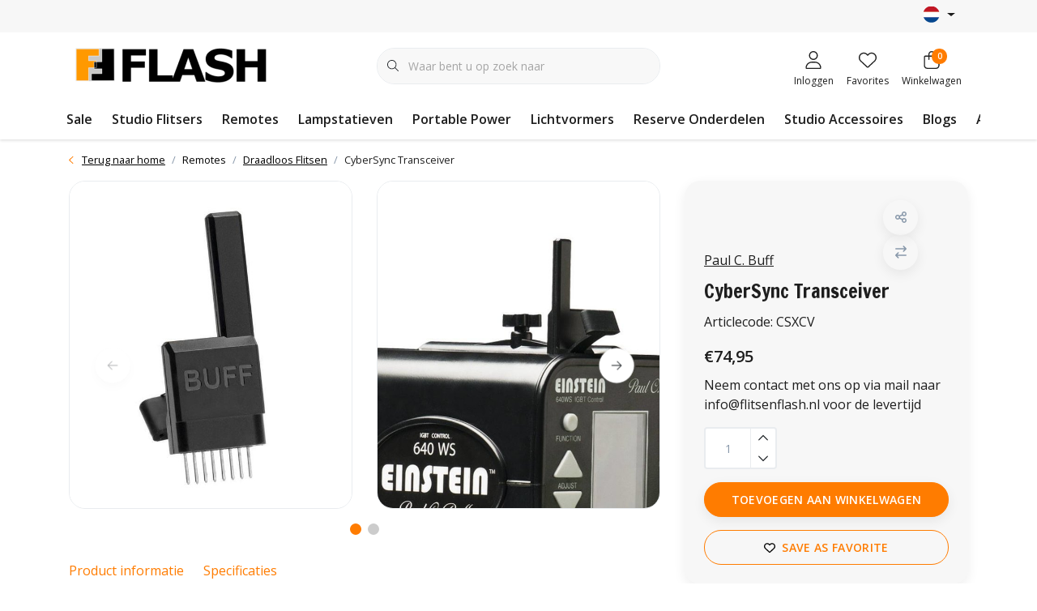

--- FILE ---
content_type: text/html;charset=utf-8
request_url: https://www.flitsenflash.com/nl/paul-c-buff-cybersync-transceiver-voor-einstein-fl.html
body_size: 28211
content:
<!DOCTYPE html>
<html lang="nl" data-theme='light'>
  <head>
        <meta charset="utf-8"/>
<!-- [START] 'blocks/head.rain' -->
<!--

  (c) 2008-2026 Lightspeed Netherlands B.V.
  http://www.lightspeedhq.com
  Generated: 17-01-2026 @ 04:38:36

-->
<link rel="canonical" href="https://www.flitsenflash.com/nl/paul-c-buff-cybersync-transceiver-voor-einstein-fl.html"/>
<link rel="alternate" href="https://www.flitsenflash.com/nl/index.rss" type="application/rss+xml" title="Nieuwe producten"/>
<meta name="robots" content="noodp,noydir"/>
<meta name="google-site-verification" content="p1K_0fRn5MQNrmBYjy-mAq1dW3ug7RedN4iR8LUIdzg"/>
<meta property="og:url" content="https://www.flitsenflash.com/nl/paul-c-buff-cybersync-transceiver-voor-einstein-fl.html?source=facebook"/>
<meta property="og:site_name" content=" Paul C. Buff Europa Webshop | Studio Verlichting "/>
<meta property="og:title" content="Paul C. Buff Europa Cyber Sync Transceiver | www.flitsenflash.com"/>
<meta property="og:description" content="Paul C. Buff Europa Cyber ​​Sync Transceiver | Hele collectie Paul C. Buff leverbaar in Europa | Paul C. Buff Inc. Partner Europa "/>
<meta property="og:image" content="https://cdn.webshopapp.com/shops/272026/files/234952564/paul-c-buff-cybersync-transceiver.jpg"/>
<!--[if lt IE 9]>
<script src="https://cdn.webshopapp.com/assets/html5shiv.js?2025-02-20"></script>
<![endif]-->
<!-- [END] 'blocks/head.rain' -->
    	<title>Paul C. Buff Europa Cyber Sync Transceiver | www.flitsenflash.com -  Paul C. Buff Europa Webshop | Studio Verlichting </title>
  <meta name="description" content="Paul C. Buff Europa Cyber ​​Sync Transceiver | Hele collectie Paul C. Buff leverbaar in Europa | Paul C. Buff Inc. Partner Europa " />
  <meta name="keywords" content="Paul C. Buff Europa, Transceiver" />
	<meta http-equiv="X-UA-Compatible" content="IE=Edge">
  <meta name="viewport" content="width=device-width, initial-scale=1, shrink-to-fit=no">
	<meta name="theme-color" content="#ff7c00">
	<meta name="msapplication-config" content="https://cdn.webshopapp.com/shops/272026/themes/177518/assets/browserconfig.xml?20241122112239">
	<meta name="google-site-verification" content="o17bhiwIJb4aQg5Q7Nn_ZQshyoSONJmGM7opj27OqEE" />
	<meta name="MobileOptimized" content="320">
	<meta name="HandheldFriendly" content="true">
  <meta property="og:title" content="Paul C. Buff Europa Cyber Sync Transceiver | www.flitsenflash.com">
  <meta property="og:type" content="website"> 
  <meta property="og:site_name" content=" Paul C. Buff Europa Webshop | Studio Verlichting ">
  <meta property="og:url" content="https://www.flitsenflash.com/">
    <meta property="og:image" content="https://cdn.webshopapp.com/shops/272026/files/234952564/1000x1000x2/paul-c-buff-cybersync-transceiver.jpg">
  
			<link rel="preload" as="style" href="//fonts.googleapis.com/css?family=Francois%20One:300,400,600&amp;display=swap">
		<link rel="preload" as="style" href="//fonts.googleapis.com/css?family=Open%20Sans:300,400,600&amp;display=swap">
	<link rel="preconnect" href="https://fonts.googleapis.com">
	<link rel="preconnect" href="https://fonts.gstatic.com" crossorigin>
	<link rel="dns-prefetch" href="https://fonts.googleapis.com">
	<link rel="dns-prefetch" href="https://fonts.gstatic.com" crossorigin>

		<link href="//fonts.googleapis.com/css?family=Francois%20One:300,400,600&amp;display=swap" rel="stylesheet" media="all">
		<link href="//fonts.googleapis.com/css?family=Open%20Sans:300,400,600&amp;display=swap" rel="stylesheet" media="all">
	
	  	<link rel="preconnect" href="https://ajax.googleapis.com">	
	 	<link rel="preconnect" href="https://cdn.webshopapp.com/">
	<link rel="preconnect" href="//assets.webshopapp.com/">
	<link rel="preconnect" href="//www.gstatic.com" crossorigin="anonymous">
  <link rel="dns-prefetch" href="https://ajax.googleapis.com">
		<link rel="dns-prefetch" href="https://cdn.webshopapp.com/">
	<link rel="dns-prefetch" href="https://assets.webshopapp.com">	
	<link rel="dns-prefetch" href="//www.gstatic.com" crossorigin="anonymous">
	<link rel="preload" as="script" href="https://cdn.webshopapp.com/shops/272026/themes/177518/assets/js-jquery-min.js?20241122112239">
	<link rel="preload" as="script" href="//cdn.webshopapp.com/shops/328021/files/396250402/script-min.js">
		<link rel="preload" as="style" href="https://cdn.webshopapp.com/shops/272026/themes/177518/assets/css-bootstrap-min.css?20241122112239" />
  <link rel="preload" as="style" href="https://cdn.webshopapp.com/shops/272026/themes/177518/assets/css-skeleton.css?20241122112239" />
	<link rel="preload" as="style" href="https://cdn.webshopapp.com/shops/272026/themes/177518/assets/css-swiper.css?20241122112239" />
	<link rel="preload" as="style" href="https://cdn.webshopapp.com/shops/272026/themes/177518/assets/css-theme.css?20241122112239" />
	<link rel="preload" as="style" href="https://cdn.webshopapp.com/shops/272026/themes/177518/assets/style.css?20241122112239" />
	<link rel="preload" as="script" href="https://cdn.webshopapp.com/shops/272026/themes/177518/assets/js-custom.js?20241122112239">
	<link rel="shortcut icon" type="image/x-icon" href="https://cdn.webshopapp.com/shops/272026/themes/177518/v/1506924/assets/favicon.ico?20220930190502">
	<link rel="apple-touch-icon" href="https://cdn.webshopapp.com/shops/272026/themes/177518/v/1506924/assets/favicon.ico?20220930190502">
	


	<link async rel="stylesheet" href="https://cdn.webshopapp.com/shops/272026/themes/177518/assets/css-gui-ls.css?20241122112239?698" media="all" />  <link rel="stylesheet" href="https://cdn.webshopapp.com/shops/272026/themes/177518/assets/css-bootstrap-min.css?20241122112239" media="all" />
	  <script src="https://cdn.webshopapp.com/shops/272026/themes/177518/assets/fa-min.js?20241122112239"></script>
	<link rel="stylesheet" href="https://cdn.webshopapp.com/shops/272026/themes/177518/assets/css-skeleton.css?20241122112239?468" media="all" />	<link rel="stylesheet" href="https://cdn.webshopapp.com/shops/272026/themes/177518/assets/css-swiper.css?20241122112239" media="all" />
	<link rel="stylesheet" href="https://cdn.webshopapp.com/shops/272026/themes/177518/assets/css-theme.css?20241122112239" media="all" />
	<link rel="stylesheet" href="https://cdn.webshopapp.com/shops/272026/themes/177518/assets/custom.css?20241122112239" media="all" />
			<script src="https://cdn.webshopapp.com/assets/jquery-1-9-1.js?2025-02-20"></script>
		<script defer src="https://cdn.webshopapp.com/assets/gui.js?2025-02-20"></script>
	<script type="application/ld+json">
[
	  {
    "@context": "https://schema.org/",
    "@type": "Organization",
    "url": "https://www.flitsenflash.com/nl/",
    "name": " Paul C. Buff Europa Webshop | Studio Verlichting ",
    "legalName": " Paul C. Buff Europa Webshop | Studio Verlichting ",
    "description": "Paul C. Buff Europa Cyber ​​Sync Transceiver | Hele collectie Paul C. Buff leverbaar in Europa | Paul C. Buff Inc. Partner Europa ",
    "logo": "https://cdn.webshopapp.com/shops/272026/themes/177518/v/1506642/assets/logo.png?20220930164710",
    "image": "https://cdn.webshopapp.com/shops/272026/themes/177518/v/2098089/assets/headline-1-image.jpg?20231112222715",
    "contactPoint": {
      "@type": "ContactPoint",
      "contactType": "Customer service",
      "telephone": "+31(0)85 060 1820"
    },
    "address": {
      "@type": "PostalAddress",
      "streetAddress": "Ellekomstraat 64",
      "addressLocality": "Den Haag",
      "postalCode": "2573XG ",
      "addressCountry": "Nederland"
    }
  }
  ,
  {
    "@context": "https://schema.org/",
    "@type": "BreadcrumbList",
    "itemListElement":
    [
      {
        "@type": "ListItem",
        "position": 1,
        "item": {
          "@id": "https://www.flitsenflash.com/nl/",
          "name": "Home"
        }
      },
            {
        "@type": "ListItem",
        "position": 2,
        "item":	{
          "@id": "https://www.flitsenflash.com/nl/paul-c-buff-cybersync-transceiver-voor-einstein-fl.html",
          "name": "CyberSync Transceiver"
        }
      }          ]
  }
    ,
    {
      "@context": "https://schema.org/",
      "@type": "Product", 
      "name": "Paul C. Buff CyberSync Transceiver",
      "url": "https://www.flitsenflash.com/nl/paul-c-buff-cybersync-transceiver-voor-einstein-fl.html",
      "productID": "82348690",
            "brand": {
        "@type": "Brand",
        "name": "Paul C. Buff"
      },
                  "description": "De transceiver wordt gevoed door de flitser waarmee hij is verbonden, waarbij de frequentie en kanaalkeuze op het achterpaneel van de flitser worden gemaakt.",
            "image": [
            "https://cdn.webshopapp.com/shops/272026/files/234952564/1500x1500x2/paul-c-buff-cybersync-transceiver.jpg",            "https://cdn.webshopapp.com/shops/272026/files/234952564/1500x1500x2/paul-c-buff-cybersync-transceiver.jpg",            "https://cdn.webshopapp.com/shops/272026/files/234952564/1500x1500x2/paul-c-buff-cybersync-transceiver.jpg"            ],
      "gtin13": "CSXCV",      "mpn": "CSXCV",            "offers": {
        "@type": "Offer",
        "price": "74.95",
        "url": "https://www.flitsenflash.com/nl/paul-c-buff-cybersync-transceiver-voor-einstein-fl.html",
        "priceValidUntil": "2027-01-17",
        "priceCurrency": "EUR",
                "availability": "https://schema.org/InStock",
        "inventoryLevel": "0"
              }
          }
      	]
</script>

  </head>
  <body class="body my-0 layout-custom">
    <div id="wrapper" class="wrapper">
              <header id="header" class="header header-usps  header-other header-navbar-below pb-lg-0 pb-2 transistion">
    <div class="header-usp py-2">
  <div class="container">
    <div class="row align-items-center">
      <div class="col-lg-7 col-12">
                        <div id="swiper-header-usp" class="usp-inner swiper-container swiper-header-usp" data-swiper="1" data-slidesperview="3" data-spacebetween="0" data-speed="1500" data-breakpoints="{&quot;0&quot;:{&quot;slidesPerView&quot;:1},&quot;481&quot;:{&quot;slidesPerView&quot;:2},&quot;992&quot;:{&quot;slidesPerView&quot;:&quot;auto&quot;}}">
          <div class="swiper-wrapper">
          <div class="swiper-slide"><div class="usp text-truncate mr-4"></div></div><div class="swiper-slide"><div class="usp text-truncate mr-4"></div></div><div class="swiper-slide"><div class="usp text-truncate mr-4"></div></div>          </div>
        </div>
              </div>
            <div class="col-lg-5 col-12 d-lg-block d-none">
        <ul class="nav align-items-center justify-content-end ml-lg-auto">
                                        <li class="top-nav-item text-right mx-3">
            <div class="mobile-navigation nav justify-content-end">
                            <a href="javascript:;" class="language language-nl d-flex align-items-center text-body dropdown-toggle" data-target="#sidenav-langval" data-toggle="sidenav" ><span class="flag"></span></a>
                          </div>
          </li>
                            </ul>
      </div>
          </div>
  </div>
</div>

    <div class="container text-truncate">
    <div class="row align-items-center">
            <div class="logo col-lg-4 col-7 order-1 py-2">
                	<a href="https://www.flitsenflash.com/nl/" title="Flits &amp; Flash Paul C. Buff, Inc Partner Europa">
	<img src="https://cdn.webshopapp.com/shops/272026/themes/177518/v/1506642/assets/logo.png?20220930164710" alt="Flits &amp; Flash Paul C. Buff, Inc Partner Europa" width="245" height="55">
</a>

              </div>
                        <div class="col-lg-4 position-static my-lg-2 order-4 d-flex align-items-center">
        <div class="mobile-navigation"><a href="javascript:;" title="Menu" data-target="#sidenav-menu" class="d-lg-none d-inline-block mr-3"><i class="fal fa-bars text-secondary"></i></a></div>
                <div id="search" class="w-100">
   <form action="https://www.flitsenflash.com/nl/search/" method="get" id="formSearch" class="d-flex align-items-center">
     <a href="javascript:;" title="close" onclick="closeEverything();return false;" class="menu-close icon icon-shape"><i class="far fa-close"></i></a>
     <div class="form-group flex-fill mb-0 border">
	<div class="input-group border-0 overflow-hidden">
    <div class="input-group-text border-0 rounded-0"><i class="fal fa-search text-dark"></i></div>    <input class="form-control form-control-alternative form-icon border-0" value="" placeholder="Waar bent u op zoek naar" type="search" name="q" autocomplete="off">
  </div>
</div>

   </form>
  <div class="autocomplete">
         <div class="results shadow">
            <div class="container">
               <div class="row py-3">
                 <div class="col-lg-4 col-12 order-lg-1 order-1">
                     <div class="search-box">
                        <div class="title-box h4 mb-3">Ik ben op zoek naar</div>
                        <ul class="list-unstyled ism-results-list"></ul>
                     </div>
                  </div>
                  <div class="col-lg-8 col-12  order-lg-2 order-2">
                    <div class="title-box h4 mb-3">Zoekresultaten voor <b class="query">...</b></div>
                    <div class="products products-box products-livesearch clear"></div>
                    <div class="notfound">Geen producten gevonden...</div>
                    <a class="btn btn-secondary item-add-btn more clear" href="javascript:;" onclick="$('#formSearch').submit();" rel="nofollow">Bekijk alle resultaten</a>
                  </div>
               </div>
            </div>
         </div>
      </div>
</div>

              </div>
                  <div class="col-lg-4 justify-content-end col-5 position-static order-lg-4 order-3">
                <div id="header-items" class="navbar navbar-expand-lg p-0 position-static justify-content-end">
   <ul class="mobile-navigation justify-content-end order-lg-2 order-1 navbar-nav ml-lg-auto m-0">
      <li class="nav-item nav-account text-center mr-0">
                 					         <a href="https://www.flitsenflash.com/nl/account/" title="Inloggen" data-target="#sidenav-account" class="nav-link nav-link-icon"><i class="fal fa-lg fa-user"></i><small class="menu-text">Inloggen</small></a>
               </li>
            <li class="nav-item nav-favorites text-center mr-0">
         <a href="https://www.flitsenflash.com/nl/account/wishlist/" title="Favorites" class="nav-link nav-link-icon"><i class="fal fa-lg fa-heart"></i><small class="menu-text">Favorites</small></a>
      </li>
                        <li class="nav-item nav-cart mr-0 text-center">
         <a href="https://www.flitsenflash.com/nl/cart/" title="Winkelwagen" data-target="#sidenav-cart" class="nav-link nav-link-icon">
         <span class="badge badge-pill badge-secondary badge-header">0</span><i class="fal fa-lg fa-shopping-bag"></i><small class="menu-text">Winkelwagen</small>
         </a>
      </li>
   </ul>
</div>

      </div>
    </div>
  </div>
        <div class="navigation position-static col-12 order-4">
<div class="container position-relative">
  
	
<nav class="navbar navbar-3 navbar-expand-lg p-0 position-static text-truncate row">
  <div class="collapse navbar-collapse">
        				  <ul class="navbar-nav mr-0">
        <li class="nav-item mr-0 nav-subs">
      <a class="nav-link text-truncate" href="https://www.flitsenflash.com/nl/sale/">Sale</a>
              <li class="nav-item mr-0">
      <a class="nav-link text-truncate" href="https://www.flitsenflash.com/nl/studio-flitsers/">Studio Flitsers</a>
            			<div class="subnav ism-dropdown shadow">
  <div class="container position-relative">
    <div class="row">
            <div class="col-lg-9">
        <div class="row">  
                                                              <ul class="subnav-col col-6 col-lg-4 col-xl-3 list-unstyled m-0">
                    <li class="subitem text-truncate">
            <a href="https://www.flitsenflash.com/nl/studio-flitsers/e640-einstein/" title="E640 Einstein"><strong>E640 Einstein</strong></a>
            <ul class="subnav-col list-unstyled m-0 mb-3">
                          </ul>
          </li>
                    <li class="subitem text-truncate">
            <a href="https://www.flitsenflash.com/nl/studio-flitsers/celestial/" title="Celestial"><strong>Celestial</strong></a>
            <ul class="subnav-col list-unstyled m-0 mb-3">
                          </ul>
          </li>
                  </ul>
                <ul class="subnav-col col-6 col-lg-4 col-xl-3 list-unstyled m-0">
                    <li class="subitem text-truncate">
            <a href="https://www.flitsenflash.com/nl/studio-flitsers/l800-link/" title="L800 LINK"><strong>L800 LINK</strong></a>
            <ul class="subnav-col list-unstyled m-0 mb-3">
                          </ul>
          </li>
                    <li class="subitem text-truncate">
            <a href="https://www.flitsenflash.com/nl/studio-flitsers/digibee/" title="DigiBee"><strong>DigiBee</strong></a>
            <ul class="subnav-col list-unstyled m-0 mb-3">
                          </ul>
          </li>
                  </ul>
                <ul class="subnav-col col-6 col-lg-4 col-xl-3 list-unstyled m-0">
                    <li class="subitem text-truncate">
            <a href="https://www.flitsenflash.com/nl/studio-flitsers/alienbees/" title="AlienBees"><strong>AlienBees</strong></a>
            <ul class="subnav-col list-unstyled m-0 mb-3">
                          </ul>
          </li>
                    <li class="subitem text-truncate">
            <a href="https://www.flitsenflash.com/nl/studio-flitsers/alienbees-ringflitser/" title="AlienBees Ringflitser"><strong>AlienBees Ringflitser</strong></a>
            <ul class="subnav-col list-unstyled m-0 mb-3">
                          </ul>
          </li>
                  </ul>
                <ul class="subnav-col col-6 col-lg-4 col-xl-3 list-unstyled m-0">
                    <li class="subitem text-truncate">
            <a href="https://www.flitsenflash.com/nl/studio-flitsers/white-lightning/" title="White Lightning"><strong>White Lightning</strong></a>
            <ul class="subnav-col list-unstyled m-0 mb-3">
                          </ul>
          </li>
                  </ul>
                      </div>
      </div>
                  <div class="subnav-col col-lg-3 col-6 justify-self-end list-unstyled ml-auto">
        <div class="title-box d-flex align-items-center justify-content-between mb-2">Topmerken<a href="https://www.flitsenflash.com/nl/brands/" title="Topmerken" class="btn-link small">Alle merken</a></div>
        <div class="content-box row no-gutters mb-3">
                    	                                                <div class="col-lg-4 col-12">
              <a href="https://www.flitsenflash.com/nl/brands/paul-c-buff/" title="Paul C. Buff" class="d-block m-1 brand-border">
                                			      <img src="https://cdn.webshopapp.com/shops/272026/files/413517771/103x47x1/paul-c-buff.jpg" data-src="https://cdn.webshopapp.com/shops/272026/files/413517771/103x47x1/paul-c-buff.jpg" loading="lazy" class="img-fluid border lazy" alt="Image" width="103" height="47" >
  
                              </a>
            </div>
                    	                                                <div class="col-lg-4 col-12">
              <a href="https://www.flitsenflash.com/nl/brands/walimex/" title="Walimex" class="d-block m-1 brand-border">
                                <span class="text-body border text-center d-block py-3 text-truncate">Walimex</span>
                              </a>
            </div>
                  </div>
                <div class="title-box mb-2">Uitgelicht</div>
        <div class="content-box">
          <div class="banner transistion shadow mb-4">
            <div class="banner-image banner-image-1">
              <a href="https://www.flitsenflash.com/nl/" title="">
              			      <img src="https://cdn.webshopapp.com/shops/272026/themes/177518/v/1507099/assets/img-navbar-image.jpg?20220930211023" data-src="https://cdn.webshopapp.com/shops/272026/themes/177518/v/1507099/assets/img-navbar-image.jpg?20220930211023" loading="lazy" class="img-fluid lazy" alt="" width="417" height="184" >
  
              </a>
            </div>
                      </div>
        </div>
              </div>
          </div>
    <div class="button-box col-12 my-3 text-center">					
		  <a href="https://www.flitsenflash.com/nl/studio-flitsers/" class="btn btn-secondary btn-icon  rounded-pill" title="Bekijk alle categorieën" >Bekijk alle categorieën</a>
</div>
  </div>
</div>

    </li>
            <li class="nav-item mr-0">
      <a class="nav-link text-truncate" href="https://www.flitsenflash.com/nl/remotes/">Remotes</a>
            			<div class="subnav ism-dropdown shadow">
  <div class="container position-relative">
    <div class="row">
            <div class="col-lg-9">
        <div class="row">  
                                                              <ul class="subnav-col col-6 col-lg-4 col-xl-3 list-unstyled m-0">
                    <li class="subitem text-truncate">
            <a href="https://www.flitsenflash.com/nl/remotes/draadloos-flitsen/" title="Draadloos Flitsen"><strong>Draadloos Flitsen</strong></a>
            <ul class="subnav-col list-unstyled m-0 mb-3">
                          </ul>
          </li>
                  </ul>
                <ul class="subnav-col col-6 col-lg-4 col-xl-3 list-unstyled m-0">
                    <li class="subitem text-truncate">
            <a href="https://www.flitsenflash.com/nl/remotes/hotshoe-adapters/" title="Hotshoe Adapters"><strong>Hotshoe Adapters</strong></a>
            <ul class="subnav-col list-unstyled m-0 mb-3">
                          </ul>
          </li>
                  </ul>
                <ul class="subnav-col col-6 col-lg-4 col-xl-3 list-unstyled m-0">
                    <li class="subitem text-truncate">
            <a href="https://www.flitsenflash.com/nl/remotes/kabels-sync-cords/" title="Kabels &amp; Sync Cords"><strong>Kabels &amp; Sync Cords</strong></a>
            <ul class="subnav-col list-unstyled m-0 mb-3">
                          </ul>
          </li>
                  </ul>
                      </div>
      </div>
                  <div class="subnav-col col-lg-3 col-6 justify-self-end list-unstyled ml-auto">
        <div class="title-box d-flex align-items-center justify-content-between mb-2">Topmerken<a href="https://www.flitsenflash.com/nl/brands/" title="Topmerken" class="btn-link small">Alle merken</a></div>
        <div class="content-box row no-gutters mb-3">
                    	                                                <div class="col-lg-4 col-12">
              <a href="https://www.flitsenflash.com/nl/brands/paul-c-buff/" title="Paul C. Buff" class="d-block m-1 brand-border">
                                			      <img src="https://cdn.webshopapp.com/shops/272026/files/413517771/103x47x1/paul-c-buff.jpg" data-src="https://cdn.webshopapp.com/shops/272026/files/413517771/103x47x1/paul-c-buff.jpg" loading="lazy" class="img-fluid border lazy" alt="Image" width="103" height="47" >
  
                              </a>
            </div>
                    	                                                <div class="col-lg-4 col-12">
              <a href="https://www.flitsenflash.com/nl/brands/walimex/" title="Walimex" class="d-block m-1 brand-border">
                                <span class="text-body border text-center d-block py-3 text-truncate">Walimex</span>
                              </a>
            </div>
                  </div>
                <div class="title-box mb-2">Uitgelicht</div>
        <div class="content-box">
          <div class="banner transistion shadow mb-4">
            <div class="banner-image banner-image-1">
              <a href="https://www.flitsenflash.com/nl/" title="">
              			      <img src="https://cdn.webshopapp.com/shops/272026/themes/177518/v/1507099/assets/img-navbar-image.jpg?20220930211023" data-src="https://cdn.webshopapp.com/shops/272026/themes/177518/v/1507099/assets/img-navbar-image.jpg?20220930211023" loading="lazy" class="img-fluid lazy" alt="" width="417" height="184" >
  
              </a>
            </div>
                      </div>
        </div>
              </div>
          </div>
    <div class="button-box col-12 my-3 text-center">					
		  <a href="https://www.flitsenflash.com/nl/remotes/" class="btn btn-secondary btn-icon  rounded-pill" title="Bekijk alle categorieën" >Bekijk alle categorieën</a>
</div>
  </div>
</div>

    </li>
            <li class="nav-item mr-0">
      <a class="nav-link text-truncate" href="https://www.flitsenflash.com/nl/lampstatieven/">Lampstatieven</a>
            			<div class="subnav ism-dropdown shadow">
  <div class="container position-relative">
    <div class="row">
            <div class="col-lg-9">
        <div class="row">  
                                                              <ul class="subnav-col col-6 col-lg-4 col-xl-3 list-unstyled m-0">
                    <li class="subitem text-truncate">
            <a href="https://www.flitsenflash.com/nl/lampstatieven/lampstatieven/" title="Lampstatieven"><strong>Lampstatieven</strong></a>
            <ul class="subnav-col list-unstyled m-0 mb-3">
                          </ul>
          </li>
                  </ul>
                <ul class="subnav-col col-6 col-lg-4 col-xl-3 list-unstyled m-0">
                    <li class="subitem text-truncate">
            <a href="https://www.flitsenflash.com/nl/lampstatieven/boomarm-statieven/" title="Boomarm Statieven"><strong>Boomarm Statieven</strong></a>
            <ul class="subnav-col list-unstyled m-0 mb-3">
                          </ul>
          </li>
                  </ul>
                <ul class="subnav-col col-6 col-lg-4 col-xl-3 list-unstyled m-0">
                    <li class="subitem text-truncate">
            <a href="https://www.flitsenflash.com/nl/lampstatieven/accessoires-statieven/" title="Accessoires Statieven"><strong>Accessoires Statieven</strong></a>
            <ul class="subnav-col list-unstyled m-0 mb-3">
                          </ul>
          </li>
                  </ul>
                      </div>
      </div>
                  <div class="subnav-col col-lg-3 col-6 justify-self-end list-unstyled ml-auto">
        <div class="title-box d-flex align-items-center justify-content-between mb-2">Topmerken<a href="https://www.flitsenflash.com/nl/brands/" title="Topmerken" class="btn-link small">Alle merken</a></div>
        <div class="content-box row no-gutters mb-3">
                    	                                                <div class="col-lg-4 col-12">
              <a href="https://www.flitsenflash.com/nl/brands/paul-c-buff/" title="Paul C. Buff" class="d-block m-1 brand-border">
                                			      <img src="https://cdn.webshopapp.com/shops/272026/files/413517771/103x47x1/paul-c-buff.jpg" data-src="https://cdn.webshopapp.com/shops/272026/files/413517771/103x47x1/paul-c-buff.jpg" loading="lazy" class="img-fluid border lazy" alt="Image" width="103" height="47" >
  
                              </a>
            </div>
                    	                                                <div class="col-lg-4 col-12">
              <a href="https://www.flitsenflash.com/nl/brands/walimex/" title="Walimex" class="d-block m-1 brand-border">
                                <span class="text-body border text-center d-block py-3 text-truncate">Walimex</span>
                              </a>
            </div>
                  </div>
                <div class="title-box mb-2">Uitgelicht</div>
        <div class="content-box">
          <div class="banner transistion shadow mb-4">
            <div class="banner-image banner-image-1">
              <a href="https://www.flitsenflash.com/nl/" title="">
              			      <img src="https://cdn.webshopapp.com/shops/272026/themes/177518/v/1507099/assets/img-navbar-image.jpg?20220930211023" data-src="https://cdn.webshopapp.com/shops/272026/themes/177518/v/1507099/assets/img-navbar-image.jpg?20220930211023" loading="lazy" class="img-fluid lazy" alt="" width="417" height="184" >
  
              </a>
            </div>
                      </div>
        </div>
              </div>
          </div>
    <div class="button-box col-12 my-3 text-center">					
		  <a href="https://www.flitsenflash.com/nl/lampstatieven/" class="btn btn-secondary btn-icon  rounded-pill" title="Bekijk alle categorieën" >Bekijk alle categorieën</a>
</div>
  </div>
</div>

    </li>
            <li class="nav-item mr-0">
      <a class="nav-link text-truncate" href="https://www.flitsenflash.com/nl/portable-power/">Portable Power</a>
            			<div class="subnav ism-dropdown shadow">
  <div class="container position-relative">
    <div class="row">
            <div class="col-lg-9">
        <div class="row">  
                                                              <ul class="subnav-col col-6 col-lg-4 col-xl-3 list-unstyled m-0">
                    <li class="subitem text-truncate">
            <a href="https://www.flitsenflash.com/nl/portable-power/vagabond-mini/" title="Vagabond Mini"><strong>Vagabond Mini</strong></a>
            <ul class="subnav-col list-unstyled m-0 mb-3">
                          </ul>
          </li>
                  </ul>
                      </div>
      </div>
                  <div class="subnav-col col-lg-3 col-6 justify-self-end list-unstyled ml-auto">
        <div class="title-box d-flex align-items-center justify-content-between mb-2">Topmerken<a href="https://www.flitsenflash.com/nl/brands/" title="Topmerken" class="btn-link small">Alle merken</a></div>
        <div class="content-box row no-gutters mb-3">
                    	                                                <div class="col-lg-4 col-12">
              <a href="https://www.flitsenflash.com/nl/brands/paul-c-buff/" title="Paul C. Buff" class="d-block m-1 brand-border">
                                			      <img src="https://cdn.webshopapp.com/shops/272026/files/413517771/103x47x1/paul-c-buff.jpg" data-src="https://cdn.webshopapp.com/shops/272026/files/413517771/103x47x1/paul-c-buff.jpg" loading="lazy" class="img-fluid border lazy" alt="Image" width="103" height="47" >
  
                              </a>
            </div>
                    	                                                <div class="col-lg-4 col-12">
              <a href="https://www.flitsenflash.com/nl/brands/walimex/" title="Walimex" class="d-block m-1 brand-border">
                                <span class="text-body border text-center d-block py-3 text-truncate">Walimex</span>
                              </a>
            </div>
                  </div>
                <div class="title-box mb-2">Uitgelicht</div>
        <div class="content-box">
          <div class="banner transistion shadow mb-4">
            <div class="banner-image banner-image-1">
              <a href="https://www.flitsenflash.com/nl/" title="">
              			      <img src="https://cdn.webshopapp.com/shops/272026/themes/177518/v/1507099/assets/img-navbar-image.jpg?20220930211023" data-src="https://cdn.webshopapp.com/shops/272026/themes/177518/v/1507099/assets/img-navbar-image.jpg?20220930211023" loading="lazy" class="img-fluid lazy" alt="" width="417" height="184" >
  
              </a>
            </div>
                      </div>
        </div>
              </div>
          </div>
    <div class="button-box col-12 my-3 text-center">					
		  <a href="https://www.flitsenflash.com/nl/portable-power/" class="btn btn-secondary btn-icon  rounded-pill" title="Bekijk alle categorieën" >Bekijk alle categorieën</a>
</div>
  </div>
</div>

    </li>
            <li class="nav-item mr-0">
      <a class="nav-link text-truncate" href="https://www.flitsenflash.com/nl/lichtvormers/">Lichtvormers</a>
            			<div class="subnav ism-dropdown shadow">
  <div class="container position-relative">
    <div class="row">
            <div class="col-lg-9">
        <div class="row">  
                                                              <ul class="subnav-col col-6 col-lg-4 col-xl-3 list-unstyled m-0">
                    <li class="subitem text-truncate">
            <a href="https://www.flitsenflash.com/nl/lichtvormers/reflectors/" title="Reflectors"><strong>Reflectors</strong></a>
            <ul class="subnav-col list-unstyled m-0 mb-3">
                            <li class="subitem text-truncate"><a href="https://www.flitsenflash.com/nl/lichtvormers/reflectors/reflectors/" title="Reflectors">Reflectors</a></li>
                          </ul>
          </li>
                    <li class="subitem text-truncate">
            <a href="https://www.flitsenflash.com/nl/lichtvormers/snoot-bandoors-gels/" title="Snoot - Bandoors - Gels"><strong>Snoot - Bandoors - Gels</strong></a>
            <ul class="subnav-col list-unstyled m-0 mb-3">
                          </ul>
          </li>
                  </ul>
                <ul class="subnav-col col-6 col-lg-4 col-xl-3 list-unstyled m-0">
                    <li class="subitem text-truncate">
            <a href="https://www.flitsenflash.com/nl/lichtvormers/grids/" title="Grids"><strong>Grids</strong></a>
            <ul class="subnav-col list-unstyled m-0 mb-3">
                          </ul>
          </li>
                    <li class="subitem text-truncate">
            <a href="https://www.flitsenflash.com/nl/lichtvormers/softboxen/" title="Softboxen"><strong>Softboxen</strong></a>
            <ul class="subnav-col list-unstyled m-0 mb-3">
                            <li class="subitem text-truncate"><a href="https://www.flitsenflash.com/nl/lichtvormers/softboxen/softboxen/" title="Softboxen">Softboxen</a></li>
                            <li class="subitem text-truncate"><a href="https://www.flitsenflash.com/nl/lichtvormers/softboxen/softbox-grids/" title="Softbox Grids">Softbox Grids</a></li>
                            <li class="subitem text-truncate"><a href="https://www.flitsenflash.com/nl/lichtvormers/softboxen/accessoires/" title="Accessoires">Accessoires</a></li>
                          </ul>
          </li>
                  </ul>
                <ul class="subnav-col col-6 col-lg-4 col-xl-3 list-unstyled m-0">
                    <li class="subitem text-truncate">
            <a href="https://www.flitsenflash.com/nl/lichtvormers/pma-studio-paraplus/" title="PMA Studio Paraplu&#039;s"><strong>PMA Studio Paraplu&#039;s</strong></a>
            <ul class="subnav-col list-unstyled m-0 mb-3">
                            <li class="subitem text-truncate"><a href="https://www.flitsenflash.com/nl/lichtvormers/pma-studio-paraplus/plm-paraplus/" title="PLM Paraplu&#039;s">PLM Paraplu&#039;s</a></li>
                          </ul>
          </li>
                    <li class="subitem text-truncate">
            <a href="https://www.flitsenflash.com/nl/lichtvormers/beauty-dish-softbox/" title="Beauty Dish Softbox"><strong>Beauty Dish Softbox</strong></a>
            <ul class="subnav-col list-unstyled m-0 mb-3">
                          </ul>
          </li>
                  </ul>
                <ul class="subnav-col col-6 col-lg-4 col-xl-3 list-unstyled m-0">
                    <li class="subitem text-truncate">
            <a href="https://www.flitsenflash.com/nl/lichtvormers/ringflitser-reflectors/" title="Ringflitser Reflectors"><strong>Ringflitser Reflectors</strong></a>
            <ul class="subnav-col list-unstyled m-0 mb-3">
                            <li class="subitem text-truncate"><a href="https://www.flitsenflash.com/nl/lichtvormers/ringflitser-reflectors/ringflitser-lichtvormers/" title="Ringflitser Lichtvormers">Ringflitser Lichtvormers</a></li>
                            <li class="subitem text-truncate"><a href="https://www.flitsenflash.com/nl/lichtvormers/ringflitser-reflectors/moon-unit/" title="Moon unit">Moon unit</a></li>
                          </ul>
          </li>
                  </ul>
                      </div>
      </div>
                  <div class="subnav-col col-lg-3 col-6 justify-self-end list-unstyled ml-auto">
        <div class="title-box d-flex align-items-center justify-content-between mb-2">Topmerken<a href="https://www.flitsenflash.com/nl/brands/" title="Topmerken" class="btn-link small">Alle merken</a></div>
        <div class="content-box row no-gutters mb-3">
                    	                                                <div class="col-lg-4 col-12">
              <a href="https://www.flitsenflash.com/nl/brands/paul-c-buff/" title="Paul C. Buff" class="d-block m-1 brand-border">
                                			      <img src="https://cdn.webshopapp.com/shops/272026/files/413517771/103x47x1/paul-c-buff.jpg" data-src="https://cdn.webshopapp.com/shops/272026/files/413517771/103x47x1/paul-c-buff.jpg" loading="lazy" class="img-fluid border lazy" alt="Image" width="103" height="47" >
  
                              </a>
            </div>
                    	                                                <div class="col-lg-4 col-12">
              <a href="https://www.flitsenflash.com/nl/brands/walimex/" title="Walimex" class="d-block m-1 brand-border">
                                <span class="text-body border text-center d-block py-3 text-truncate">Walimex</span>
                              </a>
            </div>
                  </div>
                <div class="title-box mb-2">Uitgelicht</div>
        <div class="content-box">
          <div class="banner transistion shadow mb-4">
            <div class="banner-image banner-image-1">
              <a href="https://www.flitsenflash.com/nl/" title="">
              			      <img src="https://cdn.webshopapp.com/shops/272026/themes/177518/v/1507099/assets/img-navbar-image.jpg?20220930211023" data-src="https://cdn.webshopapp.com/shops/272026/themes/177518/v/1507099/assets/img-navbar-image.jpg?20220930211023" loading="lazy" class="img-fluid lazy" alt="" width="417" height="184" >
  
              </a>
            </div>
                      </div>
        </div>
              </div>
          </div>
    <div class="button-box col-12 my-3 text-center">					
		  <a href="https://www.flitsenflash.com/nl/lichtvormers/" class="btn btn-secondary btn-icon  rounded-pill" title="Bekijk alle categorieën" >Bekijk alle categorieën</a>
</div>
  </div>
</div>

    </li>
            <li class="nav-item mr-0">
      <a class="nav-link text-truncate" href="https://www.flitsenflash.com/nl/reserve-onderdelen/">Reserve Onderdelen</a>
            			<div class="subnav ism-dropdown shadow">
  <div class="container position-relative">
    <div class="row">
            <div class="col-lg-9">
        <div class="row">  
                                                              <ul class="subnav-col col-6 col-lg-4 col-xl-3 list-unstyled m-0">
                    <li class="subitem text-truncate">
            <a href="https://www.flitsenflash.com/nl/reserve-onderdelen/einstein-accessoires/" title="Einstein  Accessoires"><strong>Einstein  Accessoires</strong></a>
            <ul class="subnav-col list-unstyled m-0 mb-3">
                          </ul>
          </li>
                    <li class="subitem text-truncate">
            <a href="https://www.flitsenflash.com/nl/reserve-onderdelen/digibee-accessoires/" title="DigiBee Accessoires"><strong>DigiBee Accessoires</strong></a>
            <ul class="subnav-col list-unstyled m-0 mb-3">
                          </ul>
          </li>
                  </ul>
                <ul class="subnav-col col-6 col-lg-4 col-xl-3 list-unstyled m-0">
                    <li class="subitem text-truncate">
            <a href="https://www.flitsenflash.com/nl/reserve-onderdelen/alienbees-accessoires/" title="AlienBees Accessoires"><strong>AlienBees Accessoires</strong></a>
            <ul class="subnav-col list-unstyled m-0 mb-3">
                          </ul>
          </li>
                    <li class="subitem text-truncate">
            <a href="https://www.flitsenflash.com/nl/reserve-onderdelen/vagabond-accessoires/" title="Vagabond Accessoires"><strong>Vagabond Accessoires</strong></a>
            <ul class="subnav-col list-unstyled m-0 mb-3">
                          </ul>
          </li>
                  </ul>
                <ul class="subnav-col col-6 col-lg-4 col-xl-3 list-unstyled m-0">
                    <li class="subitem text-truncate">
            <a href="https://www.flitsenflash.com/nl/reserve-onderdelen/white-lightning-accessoires/" title="White Lightning Accessoires"><strong>White Lightning Accessoires</strong></a>
            <ul class="subnav-col list-unstyled m-0 mb-3">
                          </ul>
          </li>
                    <li class="subitem text-truncate">
            <a href="https://www.flitsenflash.com/nl/reserve-onderdelen/ringflitser-accessoires/" title="Ringflitser Accessoires"><strong>Ringflitser Accessoires</strong></a>
            <ul class="subnav-col list-unstyled m-0 mb-3">
                          </ul>
          </li>
                  </ul>
                      </div>
      </div>
                  <div class="subnav-col col-lg-3 col-6 justify-self-end list-unstyled ml-auto">
        <div class="title-box d-flex align-items-center justify-content-between mb-2">Topmerken<a href="https://www.flitsenflash.com/nl/brands/" title="Topmerken" class="btn-link small">Alle merken</a></div>
        <div class="content-box row no-gutters mb-3">
                    	                                                <div class="col-lg-4 col-12">
              <a href="https://www.flitsenflash.com/nl/brands/paul-c-buff/" title="Paul C. Buff" class="d-block m-1 brand-border">
                                			      <img src="https://cdn.webshopapp.com/shops/272026/files/413517771/103x47x1/paul-c-buff.jpg" data-src="https://cdn.webshopapp.com/shops/272026/files/413517771/103x47x1/paul-c-buff.jpg" loading="lazy" class="img-fluid border lazy" alt="Image" width="103" height="47" >
  
                              </a>
            </div>
                    	                                                <div class="col-lg-4 col-12">
              <a href="https://www.flitsenflash.com/nl/brands/walimex/" title="Walimex" class="d-block m-1 brand-border">
                                <span class="text-body border text-center d-block py-3 text-truncate">Walimex</span>
                              </a>
            </div>
                  </div>
                <div class="title-box mb-2">Uitgelicht</div>
        <div class="content-box">
          <div class="banner transistion shadow mb-4">
            <div class="banner-image banner-image-1">
              <a href="https://www.flitsenflash.com/nl/" title="">
              			      <img src="https://cdn.webshopapp.com/shops/272026/themes/177518/v/1507099/assets/img-navbar-image.jpg?20220930211023" data-src="https://cdn.webshopapp.com/shops/272026/themes/177518/v/1507099/assets/img-navbar-image.jpg?20220930211023" loading="lazy" class="img-fluid lazy" alt="" width="417" height="184" >
  
              </a>
            </div>
                      </div>
        </div>
              </div>
          </div>
    <div class="button-box col-12 my-3 text-center">					
		  <a href="https://www.flitsenflash.com/nl/reserve-onderdelen/" class="btn btn-secondary btn-icon  rounded-pill" title="Bekijk alle categorieën" >Bekijk alle categorieën</a>
</div>
  </div>
</div>

    </li>
            <li class="nav-item mr-0">
      <a class="nav-link text-truncate" href="https://www.flitsenflash.com/nl/studio-accessoires/">Studio Accessoires</a>
            			<div class="subnav ism-dropdown shadow">
  <div class="container position-relative">
    <div class="row">
            <div class="col-lg-9">
        <div class="row">  
                                                              <ul class="subnav-col col-6 col-lg-4 col-xl-3 list-unstyled m-0">
                    <li class="subitem text-truncate">
            <a href="https://www.flitsenflash.com/nl/studio-accessoires/studiotassen-koffers/" title="Studiotassen &amp; Koffers"><strong>Studiotassen &amp; Koffers</strong></a>
            <ul class="subnav-col list-unstyled m-0 mb-3">
                          </ul>
          </li>
                  </ul>
                <ul class="subnav-col col-6 col-lg-4 col-xl-3 list-unstyled m-0">
                    <li class="subitem text-truncate">
            <a href="https://www.flitsenflash.com/nl/studio-accessoires/kabels-sync-cords/" title="Kabels &amp; Sync Cords"><strong>Kabels &amp; Sync Cords</strong></a>
            <ul class="subnav-col list-unstyled m-0 mb-3">
                          </ul>
          </li>
                  </ul>
                <ul class="subnav-col col-6 col-lg-4 col-xl-3 list-unstyled m-0">
                    <li class="subitem text-truncate">
            <a href="https://www.flitsenflash.com/nl/studio-accessoires/hot-shoe-adapters/" title="Hot Shoe Adapters"><strong>Hot Shoe Adapters</strong></a>
            <ul class="subnav-col list-unstyled m-0 mb-3">
                          </ul>
          </li>
                  </ul>
                <ul class="subnav-col col-6 col-lg-4 col-xl-3 list-unstyled m-0">
                    <li class="subitem text-truncate">
            <a href="https://www.flitsenflash.com/nl/studio-accessoires/moon-unit-accessores/" title="Moon Unit Accessores"><strong>Moon Unit Accessores</strong></a>
            <ul class="subnav-col list-unstyled m-0 mb-3">
                          </ul>
          </li>
                  </ul>
                      </div>
      </div>
                  <div class="subnav-col col-lg-3 col-6 justify-self-end list-unstyled ml-auto">
        <div class="title-box d-flex align-items-center justify-content-between mb-2">Topmerken<a href="https://www.flitsenflash.com/nl/brands/" title="Topmerken" class="btn-link small">Alle merken</a></div>
        <div class="content-box row no-gutters mb-3">
                    	                                                <div class="col-lg-4 col-12">
              <a href="https://www.flitsenflash.com/nl/brands/paul-c-buff/" title="Paul C. Buff" class="d-block m-1 brand-border">
                                			      <img src="https://cdn.webshopapp.com/shops/272026/files/413517771/103x47x1/paul-c-buff.jpg" data-src="https://cdn.webshopapp.com/shops/272026/files/413517771/103x47x1/paul-c-buff.jpg" loading="lazy" class="img-fluid border lazy" alt="Image" width="103" height="47" >
  
                              </a>
            </div>
                    	                                                <div class="col-lg-4 col-12">
              <a href="https://www.flitsenflash.com/nl/brands/walimex/" title="Walimex" class="d-block m-1 brand-border">
                                <span class="text-body border text-center d-block py-3 text-truncate">Walimex</span>
                              </a>
            </div>
                  </div>
                <div class="title-box mb-2">Uitgelicht</div>
        <div class="content-box">
          <div class="banner transistion shadow mb-4">
            <div class="banner-image banner-image-1">
              <a href="https://www.flitsenflash.com/nl/" title="">
              			      <img src="https://cdn.webshopapp.com/shops/272026/themes/177518/v/1507099/assets/img-navbar-image.jpg?20220930211023" data-src="https://cdn.webshopapp.com/shops/272026/themes/177518/v/1507099/assets/img-navbar-image.jpg?20220930211023" loading="lazy" class="img-fluid lazy" alt="" width="417" height="184" >
  
              </a>
            </div>
                      </div>
        </div>
              </div>
          </div>
    <div class="button-box col-12 my-3 text-center">					
		  <a href="https://www.flitsenflash.com/nl/studio-accessoires/" class="btn btn-secondary btn-icon  rounded-pill" title="Bekijk alle categorieën" >Bekijk alle categorieën</a>
</div>
  </div>
</div>

    </li>
                <li class="nav-item mr-0">
      <a class="nav-link" href="https://www.flitsenflash.com/nl/blogs/flash-on-set/">Blogs</a>
      <div class="subnav ism-dropdown transistion shadow">
        <div class="container position-relative">
                                        	                                <div class="title-box h4 mb-3 text-left">FLASH LIGHTING ON SET</div>
            <div class="content-box mb-3">
              <div class="row">
                            <ul class="subnav-col col-lg-3 col-6 list-unstyled px-4 m-0">
                                <li class="subitem position-relative overflow-hidden shadow">
                  <a href="https://www.flitsenflash.com/nl/blogs/flash-on-set/lighting-techniques-in-newborn-photography-daniela/" title="Lighting techniques in newborn photography | Daniela Ursache">
                    			      <img src="https://cdn.webshopapp.com/shops/272026/files/418685351/300x174x2/image.jpg" data-src="https://cdn.webshopapp.com/shops/272026/files/418685351/300x174x2/image.jpg" loading="lazy" class="bg-light rounded" alt="Lighting techniques in newborn photography | Daniela Ursache" width="300" height="174" >
  
                  </a>
                  					
		  <a href="https://www.flitsenflash.com/nl/blogs/flash-on-set/lighting-techniques-in-newborn-photography-daniela/" class="btn btn-link btn-block py-3 text-truncate  rounded-pill" title="Lighting techniques in newborn photography | Daniela Ursache" >Lighting techniques in newborn photography | Daniela Ursache</a>

                </li>
                              </ul>
                            <ul class="subnav-col col-lg-3 col-6 list-unstyled px-4 m-0">
                                <li class="subitem position-relative overflow-hidden shadow">
                  <a href="https://www.flitsenflash.com/nl/blogs/flash-on-set/portrait-beauty-shot-with-a-foldable-stripbox/" title="Portrait Beauty Shot | With a Foldable Stripbox">
                    			      <img src="https://cdn.webshopapp.com/shops/272026/files/416611182/300x174x2/image.jpg" data-src="https://cdn.webshopapp.com/shops/272026/files/416611182/300x174x2/image.jpg" loading="lazy" class="bg-light rounded" alt="Portrait Beauty Shot | With a Foldable Stripbox" width="300" height="174" >
  
                  </a>
                  					
		  <a href="https://www.flitsenflash.com/nl/blogs/flash-on-set/portrait-beauty-shot-with-a-foldable-stripbox/" class="btn btn-link btn-block py-3 text-truncate  rounded-pill" title="Portrait Beauty Shot | With a Foldable Stripbox" >Portrait Beauty Shot | With a Foldable Stripbox</a>

                </li>
                              </ul>
                            <ul class="subnav-col col-lg-3 col-6 list-unstyled px-4 m-0">
                                <li class="subitem position-relative overflow-hidden shadow">
                  <a href="https://www.flitsenflash.com/nl/blogs/flash-on-set/studioverlichting-voor-baby-fotografie-welke-verli/" title="Studioverlichting voor baby fotografie | Welke verlichtingsapparatuur te gebruiken ">
                    			      <img src="https://cdn.webshopapp.com/shops/272026/files/413618749/300x174x2/image.jpg" data-src="https://cdn.webshopapp.com/shops/272026/files/413618749/300x174x2/image.jpg" loading="lazy" class="bg-light rounded" alt="Studioverlichting voor baby fotografie | Welke verlichtingsapparatuur te gebruiken " width="300" height="174" >
  
                  </a>
                  					
		  <a href="https://www.flitsenflash.com/nl/blogs/flash-on-set/studioverlichting-voor-baby-fotografie-welke-verli/" class="btn btn-link btn-block py-3 text-truncate  rounded-pill" title="Studioverlichting voor baby fotografie | Welke verlichtingsapparatuur te gebruiken " >Studioverlichting voor baby fotografie | Welke verlichtingsapparatuur te gebruiken </a>

                </li>
                              </ul>
                            <ul class="subnav-col col-lg-3 col-6 list-unstyled px-4 m-0">
                                <li class="subitem position-relative overflow-hidden shadow">
                  <a href="https://www.flitsenflash.com/nl/blogs/flash-on-set/behind-the-scenes-high-key-portrait-step-by-step/" title="Behind the scenes | High-Key Portrait Step by Step">
                    			      <img src="https://cdn.webshopapp.com/shops/272026/files/413552689/300x174x2/image.jpg" data-src="https://cdn.webshopapp.com/shops/272026/files/413552689/300x174x2/image.jpg" loading="lazy" class="bg-light rounded" alt="Behind the scenes | High-Key Portrait Step by Step" width="300" height="174" >
  
                  </a>
                  					
		  <a href="https://www.flitsenflash.com/nl/blogs/flash-on-set/behind-the-scenes-high-key-portrait-step-by-step/" class="btn btn-link btn-block py-3 text-truncate  rounded-pill" title="Behind the scenes | High-Key Portrait Step by Step" >Behind the scenes | High-Key Portrait Step by Step</a>

                </li>
                              </ul>
                            </div>
            </div>
                        <div class="title-box h4 mb-3 text-left">ALLES OVER STUDIOVERLICHTING </div>
            <div class="content-box mb-3">
              <div class="row">
                            <ul class="subnav-col col-lg-3 col-6 list-unstyled px-4 m-0">
                                <li class="subitem position-relative overflow-hidden shadow">
                  <a href="https://www.flitsenflash.com/nl/blogs/paul-c-buff-product-videos/t-05-of-t-01-flitsduur/" title="T 0.5 of T 0.1 Flitsduur">
                    			      <img src="https://cdn.webshopapp.com/shops/272026/files/416612938/300x174x2/image.jpg" data-src="https://cdn.webshopapp.com/shops/272026/files/416612938/300x174x2/image.jpg" loading="lazy" class="bg-light rounded" alt="T 0.5 of T 0.1 Flitsduur" width="300" height="174" >
  
                  </a>
                  					
		  <a href="https://www.flitsenflash.com/nl/blogs/paul-c-buff-product-videos/t-05-of-t-01-flitsduur/" class="btn btn-link btn-block py-3 text-truncate  rounded-pill" title="T 0.5 of T 0.1 Flitsduur" >T 0.5 of T 0.1 Flitsduur</a>

                </li>
                              </ul>
                            <ul class="subnav-col col-lg-3 col-6 list-unstyled px-4 m-0">
                                <li class="subitem position-relative overflow-hidden shadow">
                  <a href="https://www.flitsenflash.com/nl/blogs/paul-c-buff-product-videos/color-temperature-and-color-balance/" title="Color Temperature and Color Balance ">
                    			      <img src="https://cdn.webshopapp.com/shops/272026/files/414701080/300x174x2/image.jpg" data-src="https://cdn.webshopapp.com/shops/272026/files/414701080/300x174x2/image.jpg" loading="lazy" class="bg-light rounded" alt="Color Temperature and Color Balance " width="300" height="174" >
  
                  </a>
                  					
		  <a href="https://www.flitsenflash.com/nl/blogs/paul-c-buff-product-videos/color-temperature-and-color-balance/" class="btn btn-link btn-block py-3 text-truncate  rounded-pill" title="Color Temperature and Color Balance " >Color Temperature and Color Balance </a>

                </li>
                              </ul>
                            <ul class="subnav-col col-lg-3 col-6 list-unstyled px-4 m-0">
                                <li class="subitem position-relative overflow-hidden shadow">
                  <a href="https://www.flitsenflash.com/nl/blogs/paul-c-buff-product-videos/syncing-to-the-camera-and-sync-speeds/" title="Syncing to the Camera and Sync Speeds">
                    			      <img src="https://cdn.webshopapp.com/shops/272026/files/414702373/300x174x2/image.jpg" data-src="https://cdn.webshopapp.com/shops/272026/files/414702373/300x174x2/image.jpg" loading="lazy" class="bg-light rounded" alt="Syncing to the Camera and Sync Speeds" width="300" height="174" >
  
                  </a>
                  					
		  <a href="https://www.flitsenflash.com/nl/blogs/paul-c-buff-product-videos/syncing-to-the-camera-and-sync-speeds/" class="btn btn-link btn-block py-3 text-truncate  rounded-pill" title="Syncing to the Camera and Sync Speeds" >Syncing to the Camera and Sync Speeds</a>

                </li>
                              </ul>
                            <ul class="subnav-col col-lg-3 col-6 list-unstyled px-4 m-0">
                                <li class="subitem position-relative overflow-hidden shadow">
                  <a href="https://www.flitsenflash.com/nl/blogs/paul-c-buff-product-videos/13-heavy-duty-combination-boom-stand/" title="13&#039; Heavy Duty Combination Boom Stand">
                    			      <img src="https://cdn.webshopapp.com/shops/272026/files/416612370/300x174x2/image.jpg" data-src="https://cdn.webshopapp.com/shops/272026/files/416612370/300x174x2/image.jpg" loading="lazy" class="bg-light rounded" alt="13&#039; Heavy Duty Combination Boom Stand" width="300" height="174" >
  
                  </a>
                  					
		  <a href="https://www.flitsenflash.com/nl/blogs/paul-c-buff-product-videos/13-heavy-duty-combination-boom-stand/" class="btn btn-link btn-block py-3 text-truncate  rounded-pill" title="13&#039; Heavy Duty Combination Boom Stand" >13' Heavy Duty Combination Boom Stand</a>

                </li>
                              </ul>
                            </div>
            </div>
                    </div>
        <div class="button-box text-center py-3">					
		  <a href="https://www.flitsenflash.com/nl/blogs/flash-on-set/" class="btn btn-secondary btn-icon  rounded-pill" title="Bekijk alle posts" >Bekijk alle posts</a>
</div>
      </div>
    </li>
        

        <li class="nav-item"><a class="nav-link" href="https://www.flitsenflash.com/nl/service/" title="Alles over studioverlichting">Alles over studioverlichting</a></li>
  </ul>
  
  </div>
</nav>


  </div>
</div>

        </header>





        <div id="content-normal" class=" luxy-half luxy-full">
          <div class="ism-messages">
  </div>                      <!-- PRODUCT META -->
<!-- PRODUCT TEMPLATE -->
<section id="section-productpage" class="section section-productpage pt-3">
  <div class="container">
            <div class="productpage productpage-82348690">
    <div class="row mb-lg-4">
      <div class="col-12">
        <div class="product-breadcrumbs"><nav aria-label="breadcrumb">
  <ol class="breadcrumb small p-0 mb-0 pb-3">
    <li class="breadcrumb-item">
      <a href="https://www.flitsenflash.com/nl/" title="Terug naar home"><div class="back-icon d-inline-block"><i class="far fa-sm fa-chevron-left text-primary"></i></div><u class="ml-2">Terug naar home</u></a>
    </li>
                                                                <li class="breadcrumb-item"><a href="https://www.flitsenflash.com/nl/remotes/">Remotes</a></li>                 <li class="breadcrumb-item"><a href="https://www.flitsenflash.com/nl/remotes/draadloos-flitsen/"><u>Draadloos Flitsen</u></a></li>
      <li class="breadcrumb-item"><a class="last">CyberSync Transceiver</a></li>
                                                                                                                          </ol>
</nav></div>
      	      </div>
            <div class="col-lg-4 col-12 order-2">
        <div class="product-details">
   				<div class="product-details-inner shadow p-lg-4 p-3 mb-4">
      			  	<div class="row align-items-end justify-content-between mb-2 mt-lg-0 mt-3">
    <div class="product-fulltitle col-lg-8 col-8">
      <div class="product-brand mt-2 mr-2"><a href="https://www.flitsenflash.com/nl/brands/paul-c-buff/" title="Paul C. Buff" class="text-body text-underline">Paul C. Buff</a></div>		</div>
    <div class="productpage-icons col-lg-4 col-4">
            <a href="#" title="Delen" rel="nofollow" class="product-share shadow transistion" data-container="body" data-trigger="hover" data-toggle="popover" data-placement="top" data-html="true" data-content="&lt;ul class=&quot;list-unstyled d-flex align-items-center&quot;&gt;<br />
        &lt;li class=&quot;fb&quot;&gt;&lt;a onclick=&quot;return !window.open(this.href,&quot;CyberSync Transceiver&quot;, &quot;width=500,height=500&quot;)&quot; target=&quot;_blank&quot; rel=&quot;noopener&quot; class=&quot;icon icon-shape shadow mr-2&quot; href=&quot;https://www.facebook.com/sharer/sharer.php?u=https://www.flitsenflash.com/nl/paul-c-buff-cybersync-transceiver-voor-einstein-fl.html&quot;&gt;&lt;i class=&quot;fab fa-facebook&quot;&gt;&lt;/i&gt;&lt;/a&gt;&lt;/li&gt;<br />
        &lt;li class=&quot;tw&quot;&gt;&lt;a onclick=&quot;return !window.open(this.href,&quot;CyberSync Transceiver&quot;, &quot;width=500,height=500&quot;)&quot; target=&quot;_blank&quot; rel=&quot;noopener&quot; class=&quot;icon icon-shape shadow mr-2&quot; href=&quot;https://twitter.com/home?status=https://www.flitsenflash.com/nl/paul-c-buff-cybersync-transceiver-voor-einstein-fl.html&quot;&gt;&lt;i class=&quot;fab fa-twitter&quot;&gt;&lt;/i&gt;&lt;/a&gt;&lt;/li&gt;<br />
        &lt;li class=&quot;whatsapp&quot;&gt;&lt;a href=&quot;https://api.whatsapp.com/send?text=CyberSync Transceiver%3A+https://www.flitsenflash.com/nl/paul-c-buff-cybersync-transceiver-voor-einstein-fl.html&quot; target=&quot;_blank&quot; rel=&quot;noopener&quot; class=&quot;icon icon-shape shadow mr-2&quot;&gt;&lt;i class=&quot;fab fa-whatsapp&quot;&gt;&lt;/i&gt;&lt;/a&gt;&lt;/li&gt;<br />
        &lt;li class=&quot;pinterest&quot;&gt;&lt;a onclick=&quot;return !window.open(this.href,&quot;CyberSync Transceiver&quot;, &quot;width=500,height=500&quot;)&quot; target=&quot;_blank&quot; rel=&quot;noopener&quot; href=&quot;http://pinterest.com/pin/create/button/?url=https://www.flitsenflash.com/nl/paul-c-buff-cybersync-transceiver-voor-einstein-fl.html&amp;description=De transceiver wordt gevoed door de flitser waarmee hij is verbonden, waarbij de frequentie en kanaalkeuze op het achterpaneel van de flitser worden gemaakt.&quot; class=&quot;icon icon-shape shadow&quot;&gt;&lt;i class=&quot;fab fa-pinterest&quot;&gt;&lt;/i&gt;&lt;/a&gt;&lt;/li&gt;<br />
      &lt;/ul&gt;" tabindex="0" role="button">
      	<i class="far fa-share-alt text-muted"></i>
      </a>
                  <a href="https://www.flitsenflash.com/nl/compare/add/162765727/" title="Toevoegen aan vergelijking" rel="nofollow" class="product-compare shadow position-relative transistion">
              	<i class="far fa-exchange text-muted"></i>
      </a>
    </div>
  </div>
	<h1 class="product-title h4">CyberSync Transceiver</h1>
	  <div class="d-flex align-items-center mb-3">
        <div class="product-code mr-2">
            <span>Articlecode: </span>CSXCV
          </div>
              </div>
	



     				 

<section id="product-cart-details" class="section section-productcartdetails py-0">
  <form action="https://www.flitsenflash.com/nl/cart/add/162765727/" id="product_configure_form" method="post">
     <div class="product-custom d-none">
                               		<input type="hidden" name="bundle_id" id="product_configure_bundle_id" value="">
            </div>
     <div class="product-price">		<div class="product-price">
  <div class="price-new d-inline-block">€74,95</div>
      	  <small class="unit-cost collection"></small>
    
  </div>
</div>
          	      <div class="product-stock d-flex align-items-center my-2 mb-3">
              	Neem contact met ons op via mail naar <a href="/cdn-cgi/l/email-protection" class="__cf_email__" data-cfemail="51383f373e11373d382522343f373d3022397f3f3d">[email&#160;protected]</a> voor de levertijd
             </div>
              <div class="product-onmi-inventory">
      

  <link rel="stylesheet" type="text/css" href="https://cdn.webshopapp.com/assets/gui-core.css?2025-02-20" />

  <div id="gui-modal-product-inventory-location-wrapper">
   <div class="gui-modal-product-inventory-location-background"></div>
   <div class="gui-modal-product-inventory-location" >
     <div class="gui-modal-product-inventory-location-header">
       <p class="gui-modal-product-inventory-location-label">Beschikbaar in de winkel</p>
       <span id="gui-modal-product-inventory-location-close">Sluiten</span>
     </div>
     <!-- Modal content -->
     <div class="gui-modal-product-inventory-location-container">
       <div id="gui-modal-product-inventory-location-content" class="gui-modal-product-inventory-location-content"></div>
       <div id="gui-modal-product-inventory-location-footer" class="gui-modal-product-inventory-location-footer"></div>
     </div>
   </div>
  </div>

  <script data-cfasync="false" src="/cdn-cgi/scripts/5c5dd728/cloudflare-static/email-decode.min.js"></script><script>
    (function() {
      function getInventoryState(quantity) {
        let inventoryPerLocationSetting = 'only_text';
        switch(inventoryPerLocationSetting) {
          case 'show_levels':
            return quantity > 0 ? 'Op voorraad ('+ quantity +')' : 'Niet op voorraad';
          default:
            return quantity > 0 ? 'Op voorraad' : 'Niet op voorraad';
        }
      }

      function createLocationRow(data, isFirstItem) {
        var locationData = data.location;

        if(!location){
          return null;
        }

        var firstItem      = isFirstItem ? '<hr class="gui-modal-product-inventory-location-content-row-divider"/>' : '';
        var inventoryState = getInventoryState(data.inventory);
        var titleString    = 'state in location';

        titleString = titleString.replace('state', inventoryState);
        titleString = titleString.replace('location', locationData.title);

        return [
          '<div class="gui-modal-product-inventory-location-content-row">', firstItem,
          '<p class="bold">', titleString, '</p>',
          '<p class="gui-product-inventory-address">', locationData.address.formatted, '</p>',
          '<hr class="gui-modal-product-inventory-location-content-row-divider"/>',
          '</div>'].join('');
      }

      function handleError(){
        $('#gui-modal-product-inventory-location-wrapper').show();
        $('#gui-modal-product-inventory-location-content').html('<div class="gui-modal-product-inventory-location-footer">Er is op dit moment geen voorraadinformatie beschikbaar voor dit product. Probeer het later opnieuw.</div>');
      }

      // Get product inventory location information
      function inventoryOnClick() {
        $.getJSON('https://www.flitsenflash.com/nl/product-inventory/?id=162765727', function (response) {

          if(!response || !response.productInventory || (response.productInventory.locations && !response.productInventory.locations.length)){
            handleError();
            return;
          }

          var locations = response.productInventory.locations || [];

          var rows = locations.map(function(item, index) {
            return createLocationRow(item, index === 0)
          });

          $('#gui-modal-product-inventory-location-content').html(rows);

          var dateObj = new Date();
          var hours = dateObj.getHours() < 10 ? '0' + dateObj.getHours() : dateObj.getHours();
          var minutes = dateObj.getMinutes() < 10 ? '0' + dateObj.getMinutes() : dateObj.getMinutes();

          var footerContent = [
              '<div>',
              '<span class="bold">', 'Laatst bijgewerkt:', '</span> ',
              'Vandaag om ', hours, ':', minutes,
              '</div>',
              '<div>Prijzen online en in de winkel kunnen verschillen</div>'].join('');

          $('#gui-modal-product-inventory-location-footer').html(footerContent);

          $('#gui-modal-product-inventory-location-wrapper').show();
        }).fail(handleError);
      }

      $('#productLocationInventory').on('click', inventoryOnClick);

      // When the user clicks on 'Close' in the modal, close it
      $('#gui-modal-product-inventory-location-close').on('click', function(){
        $('#gui-modal-product-inventory-location-wrapper').hide();
      });

      // When the user clicks anywhere outside of the modal, close it
      $('.gui-modal-product-inventory-location-background').on('click', function(){
        $('#gui-modal-product-inventory-location-wrapper').hide();
      });
    })();
  </script>
    </div>
         <div class="product-cart">
        <div class="d-xxl-flex align-items-center">
                      <div class="quantity bg-white border d-flex align-items-center mr-3 mb-3">
              <input type="text" name="quantity" class="form-control border-0 text-center" value="1" size="4" />
              <div class="change border-left d-flex flex-lg-column flex-row">
                 <a href="javascript:;" onclick="updateQuantity('up');" class="up order-lg-1 order-2 px-lg-2 px-3"><i class="far fa-sm fa-chevron-up text-dark"></i></a>
                 <a href="javascript:;" onclick="updateQuantity('down');" class="down order-lg-2 order-1 px-lg-2 px-3"><i class="far fa-sm fa-chevron-down text-dark"></i></a>
              </div>
           </div>
          					
		  <a href="javascript:;" class="btn btn-block btn-primary btn-cart rounded-pill btn-icon shadow  rounded-pill" onclick="ism_addtocart($(this));return false;" title="Toevoegen aan winkelwagen" >Toevoegen aan winkelwagen</a>

                  </div>
        <div class="align-items-center mt-3">
                      					
		  <a href="https://www.flitsenflash.com/nl/account/wishlistAdd/82348690/?variant_id=162765727" class="btn btn-wishlist btn-block btn-outline-primary rounded-pill btn-icon 0 rounded-pill" title="Save as favorite" ><i class="far fa-heart mr-2"></i>Save as favorite</a>

        </div>
     </div>
  </form>
</section>


          </div>
                  </div>
      </div>
            <div class="col-lg-8 col-12 order-1">
        
	  	    <section id="product-images" class="section section-productimages py-0">
    <div class="product-image position-relative">
                  <div id="swiper-images" class="swiper swiper-container swiper-images portrait" data-swiper="1" data-slidesperview="2" data-spacebetween="30" data-speed="1500" data-breakpoints="{&quot;0&quot;:{&quot;slidesPerView&quot;:1},&quot;480&quot;:{&quot;slidesPerView&quot;:1},&quot;992&quot;:{&quot;slidesPerView&quot;:2}}">
         <div class="swiper-wrapper mb-lg-4 mb-0">
                              <div class="swiper-slide">
               <div class="product-image mb-lg-4">
                  <a href="https://cdn.webshopapp.com/shops/272026/files/234952564/image.jpg" title="CyberSync Transceiver" class="border d-block" data-fancybox="gallery" data-src="https://cdn.webshopapp.com/shops/272026/files/234952564/image.jpg" data-caption="CyberSync Transceiver">			      <picture>
    <source media="(max-width:480px)" srcset="https://cdn.webshopapp.com/shops/272026/files/234952564/480x550x1/paul-c-buff-cybersync-transceiver.jpg"><source media="(max-width:768px)" srcset="https://cdn.webshopapp.com/shops/272026/files/234952564/605x700x1/paul-c-buff-cybersync-transceiver.jpg">    <img src="https://cdn.webshopapp.com/shops/272026/files/234952564/605x700x1/paul-c-buff-cybersync-transceiver.jpg" data-src="https://cdn.webshopapp.com/shops/272026/files/234952564/605x700x1/paul-c-buff-cybersync-transceiver.jpg" loading="lazy" class="img-fluid" alt="Paul C. Buff CyberSync Transceiver" width="605" height="700" >
  </picture>
  </a>
               </div>
            </div>
                        <div class="swiper-slide">
               <div class="product-image mb-lg-4">
                  <a href="https://cdn.webshopapp.com/shops/272026/files/234952567/image.jpg" title="CyberSync Transceiver" class="border d-block" data-fancybox="gallery" data-src="https://cdn.webshopapp.com/shops/272026/files/234952567/image.jpg" data-caption="CyberSync Transceiver">			      <picture>
    <source media="(max-width:480px)" srcset="https://cdn.webshopapp.com/shops/272026/files/234952567/480x550x1/paul-c-buff-cybersync-transceiver.jpg"><source media="(max-width:768px)" srcset="https://cdn.webshopapp.com/shops/272026/files/234952567/605x700x1/paul-c-buff-cybersync-transceiver.jpg">    <img src="https://cdn.webshopapp.com/shops/272026/files/234952567/605x700x1/paul-c-buff-cybersync-transceiver.jpg" data-src="https://cdn.webshopapp.com/shops/272026/files/234952567/605x700x1/paul-c-buff-cybersync-transceiver.jpg" loading="lazy" class="img-fluid" alt="Paul C. Buff CyberSync Transceiver" width="605" height="700" >
  </picture>
  </a>
               </div>
            </div>
                        <div class="swiper-slide">
               <div class="product-image mb-lg-4">
                  <a href="https://cdn.webshopapp.com/shops/272026/files/235477600/image.jpg" title="CyberSync Transceiver" class="border d-block" data-fancybox="gallery" data-src="https://cdn.webshopapp.com/shops/272026/files/235477600/image.jpg" data-caption="CyberSync Transceiver">			      <picture>
    <source media="(max-width:480px)" srcset="https://cdn.webshopapp.com/shops/272026/files/235477600/480x550x1/paul-c-buff-cybersync-transceiver.jpg"><source media="(max-width:768px)" srcset="https://cdn.webshopapp.com/shops/272026/files/235477600/605x700x1/paul-c-buff-cybersync-transceiver.jpg">    <img src="https://cdn.webshopapp.com/shops/272026/files/235477600/605x700x1/paul-c-buff-cybersync-transceiver.jpg" data-src="https://cdn.webshopapp.com/shops/272026/files/235477600/605x700x1/paul-c-buff-cybersync-transceiver.jpg" loading="lazy" class="img-fluid" alt="Paul C. Buff CyberSync Transceiver" width="605" height="700" >
  </picture>
  </a>
               </div>
            </div>
                           </div>
                  <div class="swiper-pagination w-100"></div>
         <div class="swiper-button swiper-images" data-count="0">
  <div class="swiper-button-prev icon icon-shape icon-shape-primary shadow rounded-circle"><i class="fal fa-arrow-left text-dark"></i></div>
  <div class="swiper-button-next icon icon-shape icon-shape-primary shadow rounded-circle"><i class="fal fa-arrow-right text-dark"></i></div>
</div>

               </div>
                </div>
  </section>



                        <div class="product-tabs d-lg-block d-none">
          <div class="product-navigation border-bottom py-3 d-lg-flex flex-grow-1">
                                      <div class="product-navigation-item mr-4"><a href="#block-content" title="Product informatie" class="product-navigation-link text-primary scroll">Product informatie</a></div>
                                    <div class="product-navigation-item mr-4"><a href="#block-specs" title="Specificaties" class="product-navigation-link text-primary scroll">Specificaties</a></div>
                                  </div>
        </div>
                
                <div id="block-content" class="block-box block-content pt-4">
          <div class="title-box h4">Product informatie</div>
          <div class="content-box">
                                                <div class="block-description">
              <strong class="d-block">Beschrijving</strong>
              <ul>
<li>Volledig digitale transceiver</li>
<li>Alleen compatibel met DigiBee en Einstein flitsers</li>
<li>Kan worden gebruikt met de CyberSync trigger (CST2)</li>
<li>NIET compatibel <span style="color: #000000;">met</span> AlienBees of White Lightning flitsers</li>
</ul>
<p> </p>
<h4>IN DE BOX</h4>
<ul>
<li>1x Paul C. Buff Cyber ​​Sync Transceiver</li>
<li>1x Rubberen beschermdopje</li>
<li>1x CyberSync transceiver Snelle start Producthandleiding</li>
<li>2 jaar fabrieksgarantie</li>
</ul>
<p> </p>
<h4>PRODUCT INFORMATIE</h4>
<p>The CyberSync™ Transceiver is designed for use with DigiBee and Einstein™ flash units. The transceiver fits into the receptacle located on each flash unit. This forms an all-digital interface between the flash unit and the CyberSync™ Trigger Transmitter 2 (CST2), the discontinued CST, and/or the Cyber Commander™. The Transceiver is powered by the flash unit that it is connected to with the frequency and channel selection being made on the back panel of the flash unit.</p>
            </div>
                                                <div id="block-tags" class="block-tags mb-3">
              <a href="https://www.flitsenflash.com/nl/tags/remote/" title="Remote" class="btn-link">#remote</a><a href="https://www.flitsenflash.com/nl/tags/trigger/" title="Trigger" class="btn-link">#trigger</a>            </div>
                        <div class="block-information">
            <p class="articlecode mb-1">Artikelnummer: CSXCV</p>            <p class="ean mb-1"><td>EAN: CSXCV</p>                                                <p class="weight mb-1">Gewicht: 1000</p>                        <p class="colli mb-1">Colli: 1</p>            </div>
          </div>
        </div>
                                <div id="block-specifications" class="block block-specifications pt-4">
                    <div id="block-specs" class="block-specifications table-responsive">
            <strong>Specificaties</strong>
            <table class="list-unstyled table table-striped text-body mt-3">
                            <tr>
                <td class="border-0">
                                    Dimensions</td><td class="border-0">1 in. (width) x 2.75 in. (height) x 0.375 in.(depth)
                </td>
              </tr>
                            <tr>
                <td class="border-0">
                                    System Frequency Range</td><td class="border-0">16 frequencies spaced 2MHz apart (from 2.427GHz to 2.457GHz)
                </td>
              </tr>
                            <tr>
                <td class="border-0">
                                    System Encoding</td><td class="border-0">Secure 256-bit binary encoded packet, with validity verification
                </td>
              </tr>
                            <tr>
                <td class="border-0">
                                    System Latency</td><td class="border-0">1/4000 typical delay from closing of camera contact to receiver sync output signal
                </td>
              </tr>
                            <tr>
                <td class="border-0">
                                    Sync Voltage</td><td class="border-0">Up to 300 Vdc from a connected flash unit
                </td>
              </tr>
                          </table>
          </div>
                  </div>
                                      



<section id="block-related" class="section section-related block block-related pt-4 pb-0">
  <div class="row no-gutters">
    <div class="title-box h4 d-lg-flex align-items-center justify-content-between order-1 col-12 text-left mb-2">Gerelateerde producten<div class="swiper-button swiper-swiper-related" data-count="0">
  <div class="swiper-button-prev icon icon-shape icon-shape-primary shadow rounded-circle"><i class="fal fa-arrow-left text-dark"></i></div>
  <div class="swiper-button-next icon icon-shape icon-shape-primary shadow rounded-circle"><i class="fal fa-arrow-right text-dark"></i></div>
</div>
</div>
    <div class="col-12 order-2">
      <div class="products-box no-margin">
                <div id="swiper-related" class="swiper swiper-container swiper-related" data-swiper="1" data-slidesperview="3" data-spacebetween="0" data-speed="1500" data-breakpoints="{&quot;0&quot;:{&quot;slidesPerView&quot;:1.25},&quot;480&quot;:{&quot;slidesPerView&quot;:2},&quot;992&quot;:{&quot;slidesPerView&quot;:3}}">
          <div class="swiper-wrapper">
                        <div class="swiper-slide">
              
        					      			<div class="productborder products overflow-hidden transistion shadow mb-4">
    <div class="product position-relative" data-id="82348681">
      <div class="product-icons d-flex">
                        <a href="https://www.flitsenflash.com/nl/account/wishlistAdd/82348681/?variant_id=162765715" title="Favorite" data-toggle="tooltip" data-placement="top" class="product-wishlist text-danger shadow transistion" rel="nofollow"><i class="fal fa-heart"></i></a>
              </div>
      <a href="https://www.flitsenflash.com/nl/paul-c-buff-einstein-flitser-e640.html" title="Einstein Studioflitser E640" class="product-image position-relative d-block">
        			      <picture>
    <source media="(max-width:480px)" srcset="https://cdn.webshopapp.com/shops/272026/files/241836800/273x315x1/einstein-studioflitser-e640.jpg"><source media="(max-width:768px)" srcset="https://cdn.webshopapp.com/shops/272026/files/241836800/273x315x1/einstein-studioflitser-e640.jpg">    <img src="https://cdn.webshopapp.com/shops/272026/files/241836800/273x315x1/einstein-studioflitser-e640.jpg" data-src="https://cdn.webshopapp.com/shops/272026/files/241836800/273x315x1/einstein-studioflitser-e640.jpg" loading="lazy" class="img-fluid" alt="Einstein Studioflitser E640" width="273" height="315" >
  </picture>
  
              </a>
      <div class="product-details px-3 pt-3 pb-3">
                <div class="product-top d-flex justify-content-between align-items-center small mb-2">
          Paul C. Buff
                  </div>
                          <a href="https://www.flitsenflash.com/nl/paul-c-buff-einstein-flitser-e640.html" title="Einstein Studioflitser E640" class="product-title text-body">Einstein Studioflitser E640</a>
                    		<div class="product-price">
  <div class="price-new d-inline-block">€699,95</div>
      	  
  </div>

                      </div>
    </div>
  		</div>




            </div>
                      </div>
        </div>
      </div>
    </div>
  </div>
</section>
                                        </div>
    </div>
  </div>
  

		 	 	             	                    	
      	
      
    
      <section id="section-recent-related" class="section section-recent-related section-recent-related">
    <div class="container">
      <div class="row">
                <div class="title-box d-flex flex-column col-lg-4 col-12 align-self-center order-1 mb-lg-0 mb-4">
          <div class="title-box-center  d-block">
            <strong class="h2 d-block mb-2">Er natuurlijk de bijpassende softboxen, diffusors en andere accessoires</strong>          </div>
                              </div>
                <div class="side-left col-lg-8 col-12 order-2">
                    <div class="loading-box text-center py-5">
            <div class="spinner-grow text-primary" role="status"><span class="sr-only">Loading...</span></div><div class="spinner-grow text-primary" role="status"><span class="sr-only">Loading...</span></div><div class="spinner-grow text-primary" role="status"><span class="sr-only">Loading...</span></div>          </div>
                    <div class="products-box recent-related-box  loading" data-side="left">
                        	            					    <div class="row " id="swiper-recent-related" data-swiper="1" data-side="left" data-slidesperview="3" data-spacebetween="0" data-speed="1500" data-breakpoints="{&quot;0&quot;:{&quot;slidesPerView&quot;:1.25},&quot;400&quot;:{&quot;slidesPerView&quot;:2},&quot;480&quot;:{&quot;slidesPerView&quot;:3},&quot;992&quot;:{&quot;slidesPerView&quot;:3}}">
              </div>
  
                      </div>
        </div>
      </div>
    </div>
  </section>


    </div>
</section>                    <div class="footer-banner overflow-hidden position-relative w-100">
    			      <img src="https://cdn.webshopapp.com/shops/272026/themes/177518/v/1506731/assets/img-social-banner.jpg?20220930171243" data-src="https://cdn.webshopapp.com/shops/272026/themes/177518/v/1506731/assets/img-social-banner.jpg?20220930171243" loading="lazy" class="lazy" alt="Footer" width="1863" height="274" >
  
    <div class="social-content position-absolute top-0 left-0 right-0 bottom-0 d-flex align-items-center text-center">
    <div class="container">
    	<div class="title-box mb-4"></div>
                        					
		  <a href="https://www.facebook.com/flitsenflash" class="btn btn-secondary btn-icon mb-2 0 rounded-pill" target="_blank" title="facebook" ><i class="fab fa-facebook mr-2"></i>facebook</a>
					
		  <a href="https://www.instagram.com/flitsenflash/" class="btn btn-secondary btn-icon mb-2 0 rounded-pill" target="_blank" title="instagram" ><i class="fab fa-instagram mr-2"></i>instagram</a>
					
		  <a href="https://www.youtube.com/channel/UC5y0B4Jhv6BAcqFWrnVjW9Q" class="btn btn-secondary btn-icon mb-2 0 rounded-pill" target="_blank" title="youtube" ><i class="fab fa-youtube mr-2"></i>youtube</a>
      </div>
  </div>
</div>
<footer id="footer">
  <div class="container pt-md-5 pt-3 pb-md-3">
    <div class="row">
            <div class="col-12 col-md-6 col-lg-3">
        <div class="block-box mb-lg-4">
          <div class="footer-title-box h4 text-uppercase">
                         Flits &amp; Flash Office
                                  </div>          
          <div id="contacts" class="content-box show mb-3">
            <div class="contact-info"> 
              <div class="content-box">
                <ul class="list-unstyled text-footer mb-3">
                  <li class="align-middle">Ellekomstraat 64</li>                  <li class="align-middle">2573XG  Den Haag</li>                  <li class="align-middle">Nederland</li>                  <li class="align-middle">Tel: <a href="tel:+31(0)850601820" title="Telefoon">+31(0)85 060 1820</a></li>                  <li class="align-middle">E-mail: <a href="/cdn-cgi/l/email-protection#60090e060f20060c091413050e060c0113084e030f0d" title="E-mail"><span class="__cf_email__" data-cfemail="a6cfc8c0c9e6c0cacfd2d5c3c8c0cac7d5ce88c5c9cb">[email&#160;protected]</span></a></li>                </ul>
              </div>
            </div>
                                                                        <div class="social-networks">
                            	<a href="https://www.facebook.com/flitsenflash" title="facebook" target="_blank" class="icon icon-shape btn btn-dark text-footer mr-2 mb-2"><i class="fab fa-lg fa-facebook"></i></a>
                            	<a href="https://www.instagram.com/flitsenflash/" title="instagram" target="_blank" class="icon icon-shape btn btn-dark text-footer mr-2 mb-2"><i class="fab fa-lg fa-instagram"></i></a>
                            	<a href="https://www.youtube.com/channel/UC5y0B4Jhv6BAcqFWrnVjW9Q" title="youtube" target="_blank" class="icon icon-shape btn btn-dark text-footer mr-2 mb-2"><i class="fab fa-lg fa-youtube"></i></a>
                          </div>
                      </div>
        </div>
      </div>
      <div class="col-12 col-md-6 col-lg-3">
				<div class="footer-title-box h4 text-uppercase">
                     Mijn account
                            </div>       
        <div id="myacc" class="content-box show">
          <ul class="list-unstyled text-small">
                        <li><a class="text-footer" href="https://www.flitsenflash.com/nl/account/login/" title="Inloggen"><i class="fal fa-arrow-right mr-2"></i><span>Inloggen</span></a></li>
                        <li><a class="text-footer" href="https://www.flitsenflash.com/nl/account/orders/" title="Mijn bestellingen"><i class="fal fa-arrow-right mr-2"></i><span>Mijn bestellingen</span></a></li>
            <li><a class="text-footer" href="https://www.flitsenflash.com/nl/account/wishlist/" title="Mijn verlanglijst"><i class="fal fa-arrow-right mr-2"></i><span>Mijn verlanglijst</span></a></li>
            <li><a class="text-footer" href="https://www.flitsenflash.com/nl/compare/" title="Vergelijk producten"><i class="fal fa-arrow-right mr-2"></i><span>Vergelijk producten</span></a></li>
          </ul>
      	</div>
               </div>
      <div class="col-12 col-md-6 col-lg-3">
        <div class="footer-title-box h4 text-uppercase">
                    Alles over studioverlichting
                            </div>     
        <div id="servicelinks" class="content-box show">
          <ul class="list-unstyled text-small">
                        <li><a class="text-footer" href="https://www.flitsenflash.com/nl/service/" title="Alles over studioverlichting"><i class="fal fa-arrow-right mr-2"></i><span>Alles over studioverlichting</span></a></li>
                        <li><a class="text-footer" href="https://www.flitsenflash.com/nl/service/about/" title="Over ons"><i class="fal fa-arrow-right mr-2"></i><span>Over ons</span></a></li>
                        <li><a class="text-footer" href="https://www.flitsenflash.com/nl/service/buff-ambassadors-eu/" title="Buff Ambassadeur EU"><i class="fal fa-arrow-right mr-2"></i><span>Buff Ambassadeur EU</span></a></li>
                        <li><a class="text-footer" href="https://www.flitsenflash.com/nl/service/general-terms-conditions/" title="Algemene voorwaarden"><i class="fal fa-arrow-right mr-2"></i><span>Algemene voorwaarden</span></a></li>
                        <li><a class="text-footer" href="https://www.flitsenflash.com/nl/service/manuals-and-instructions/" title=" Manuals and Instructions"><i class="fal fa-arrow-right mr-2"></i><span> Manuals and Instructions</span></a></li>
                        <li><a class="text-footer" href="https://www.flitsenflash.com/nl/service/payment-methods/" title="Betaalmethoden"><i class="fal fa-arrow-right mr-2"></i><span>Betaalmethoden</span></a></li>
                        <li><a class="text-footer" href="https://www.flitsenflash.com/nl/service/privacy-policy/" title="Privacy Policy"><i class="fal fa-arrow-right mr-2"></i><span>Privacy Policy</span></a></li>
                        <li><a class="text-footer" href="https://www.flitsenflash.com/nl/service/service-and-repairs/" title="Service and Repairs"><i class="fal fa-arrow-right mr-2"></i><span>Service and Repairs</span></a></li>
                        <li><a class="text-footer" href="https://www.flitsenflash.com/nl/service/shipping-returns/" title="Verzenden &amp; retourneren"><i class="fal fa-arrow-right mr-2"></i><span>Verzenden &amp; retourneren</span></a></li>
                      </ul>
      	</div>
      </div>
          </div>
  </div>
</footer>
<div class="copyright">
    <div class="d-lg-flex justify-content-center p-3 footer-payments">
        <a href="https://www.flitsenflash.com/nl/service/payment-methods/" title="Bank transfer" class="d-inline-block my-1 mx-1"><img src="//placehold.jp/51x32.png" data-src="https://cdn.webshopapp.com/assets/icon-payment-banktransfer.png?2025-02-20" alt="Bank transfer" loading="lazy" class="lazy" width="51" height="32" /></a>
        <a href="https://www.flitsenflash.com/nl/service/payment-methods/" title="Maestro" class="d-inline-block my-1 mx-1"><img src="//placehold.jp/51x32.png" data-src="https://cdn.webshopapp.com/assets/icon-payment-maestro.png?2025-02-20" alt="Maestro" loading="lazy" class="lazy" width="51" height="32" /></a>
        <a href="https://www.flitsenflash.com/nl/service/payment-methods/" title="Bancontact" class="d-inline-block my-1 mx-1"><img src="//placehold.jp/51x32.png" data-src="https://cdn.webshopapp.com/assets/icon-payment-mistercash.png?2025-02-20" alt="Bancontact" loading="lazy" class="lazy" width="51" height="32" /></a>
        <a href="https://www.flitsenflash.com/nl/service/payment-methods/" title="SOFORT Banking" class="d-inline-block my-1 mx-1"><img src="//placehold.jp/51x32.png" data-src="https://cdn.webshopapp.com/assets/icon-payment-directebanking.png?2025-02-20" alt="SOFORT Banking" loading="lazy" class="lazy" width="51" height="32" /></a>
        <a href="https://www.flitsenflash.com/nl/service/payment-methods/" title="Belfius" class="d-inline-block my-1 mx-1"><img src="//placehold.jp/51x32.png" data-src="https://cdn.webshopapp.com/assets/icon-payment-belfius.png?2025-02-20" alt="Belfius" loading="lazy" class="lazy" width="51" height="32" /></a>
        <a href="https://www.flitsenflash.com/nl/service/payment-methods/" title="KBC" class="d-inline-block my-1 mx-1"><img src="//placehold.jp/51x32.png" data-src="https://cdn.webshopapp.com/assets/icon-payment-kbc.png?2025-02-20" alt="KBC" loading="lazy" class="lazy" width="51" height="32" /></a>
        <a href="https://www.flitsenflash.com/nl/service/payment-methods/" title="Giropay" class="d-inline-block my-1 mx-1"><img src="//placehold.jp/51x32.png" data-src="https://cdn.webshopapp.com/assets/icon-payment-giropay.png?2025-02-20" alt="Giropay" loading="lazy" class="lazy" width="51" height="32" /></a>
        <a href="https://www.flitsenflash.com/nl/service/payment-methods/" title="EPS" class="d-inline-block my-1 mx-1"><img src="//placehold.jp/51x32.png" data-src="https://cdn.webshopapp.com/assets/icon-payment-eps.png?2025-02-20" alt="EPS" loading="lazy" class="lazy" width="51" height="32" /></a>
        <a href="https://www.flitsenflash.com/nl/service/payment-methods/" title="iDEAL" class="d-inline-block my-1 mx-1"><img src="//placehold.jp/51x32.png" data-src="https://cdn.webshopapp.com/assets/icon-payment-ideal.png?2025-02-20" alt="iDEAL" loading="lazy" class="lazy" width="51" height="32" /></a>
        <a href="https://www.flitsenflash.com/nl/service/payment-methods/" title="Klarna Pay Later" class="d-inline-block my-1 mx-1"><img src="//placehold.jp/51x32.png" data-src="https://cdn.webshopapp.com/assets/icon-payment-klarnapaylater.png?2025-02-20" alt="Klarna Pay Later" loading="lazy" class="lazy" width="51" height="32" /></a>
        <a href="https://www.flitsenflash.com/nl/service/payment-methods/" title="Visa" class="d-inline-block my-1 mx-1"><img src="//placehold.jp/51x32.png" data-src="https://cdn.webshopapp.com/assets/icon-payment-visa.png?2025-02-20" alt="Visa" loading="lazy" class="lazy" width="51" height="32" /></a>
        <a href="https://www.flitsenflash.com/nl/service/payment-methods/" title="American Express" class="d-inline-block my-1 mx-1"><img src="//placehold.jp/51x32.png" data-src="https://cdn.webshopapp.com/assets/icon-payment-americanexpress.png?2025-02-20" alt="American Express" loading="lazy" class="lazy" width="51" height="32" /></a>
        <a href="https://www.flitsenflash.com/nl/service/payment-methods/" title="Cartes Bancaires" class="d-inline-block my-1 mx-1"><img src="//placehold.jp/51x32.png" data-src="https://cdn.webshopapp.com/assets/icon-payment-cartesbancaires.png?2025-02-20" alt="Cartes Bancaires" loading="lazy" class="lazy" width="51" height="32" /></a>
        <a href="https://www.flitsenflash.com/nl/service/payment-methods/" title="MasterCard" class="d-inline-block my-1 mx-1"><img src="//placehold.jp/51x32.png" data-src="https://cdn.webshopapp.com/assets/icon-payment-mastercard.png?2025-02-20" alt="MasterCard" loading="lazy" class="lazy" width="51" height="32" /></a>
        <a href="https://www.flitsenflash.com/nl/service/payment-methods/" title="PayPal" class="d-inline-block my-1 mx-1"><img src="//placehold.jp/51x32.png" data-src="https://cdn.webshopapp.com/assets/icon-payment-paypalcp.png?2025-02-20" alt="PayPal" loading="lazy" class="lazy" width="51" height="32" /></a>
      </div>
    <div class="copyright text-center small py-3">
    <ul class="nav align-items-center justify-content-center mb-3">
            <li><a href="https://www.flitsenflash.com/nl/service/general-terms-conditions/"  class="nav-link" title="Algemene voorwaarden">Algemene voorwaarden</a></li>
      <li>|</li>
            <li><a href="https://www.flitsenflash.com/nl/service/privacy-policy/"  class="nav-link" title="Privacy Policy">Privacy Policy</a></li>
      <li>|</li>
            <li><a href="https://www.flitsenflash.com/nl/sitemap/"  class="nav-link" title="Sitemap">Sitemap</a></li>
      <li>|</li>
            <li><a href="https://www.flitsenflash.com/nl/index.rss" target="_blank" title="RSS  Paul C. Buff Europa Webshop | Studio Verlichting " class="nav-link">RSS Feed</a></li>
    </ul>
  	<span class="mb-3">© Copyright 2026 -  Paul C. Buff Europa Webshop | Studio Verlichting  | Realisatie<a href="https://www.instijlmedia.nl/lightspeed/" target="_blank" title="InStijl Media" class="text-copy"> <u>InStijl Media</u></a></span>
  </div>
</div>        </div>
          </div>
    <div class="overlay-bg"></div>
          
		<link rel="stylesheet" href="https://cdn.webshopapp.com/shops/272026/themes/177518/assets/style.css?20241122112239" media="all" />
	<link async rel="stylesheet" href="https://cdn.webshopapp.com/shops/272026/themes/177518/assets/css-fancybox-min.css?20241122112239" media="all" />	<!-- Theme JS -->
		<script data-cfasync="false" src="/cdn-cgi/scripts/5c5dd728/cloudflare-static/email-decode.min.js"></script><script defer src="//cdn.webshopapp.com/shops/328021/files/396250402/script-min.js"></script>	
  <!--   Core JS Files   -->
  <script defer src="https://cdn.webshopapp.com/shops/272026/themes/177518/assets/js-ism-personalization.js?20241122112239?590"></script>
	<script defer src="https://cdn.webshopapp.com/shops/272026/themes/177518/assets/js-custom.js?20241122112239?962"></script>
	<script defer src="https://cdn.webshopapp.com/shops/272026/themes/177518/assets/js-fancybox-min.js?20241122112239"></script>	<script>
      var ism = {};
      ism.shop = {
        id: 272026,
        domain: 'https://www.flitsenflash.com/',
        domain_normal: 'https://www.flitsenflash.com/nl/',
        static: 'https://static.webshopapp.com/shops/272026/',
    		assets: 'https://cdn.webshopapp.com/shops/272026/themes/177518/assets/',
    		instijlNet: 'https://instijl.net/shops/272026/',
        serverTime: 'Jan 17, 2026 04:38:36 +0100',
        getServerTime: function getServerTime(){return new Date(theme.shop.serverTime);},
        pageTitle: 'Paul C. Buff Europa Cyber Sync Transceiver | www.flitsenflash.com',
        currentLang: 'Nederlands',
        currencySymbol: '€',
        currencyTitle: 'eur',
        currencyCode: 'EUR',
        template: 'pages/product.rain',
        themeEditor:'',
        legalMode: 'normal',
        ssl: true,
        requestDeviceMobile: false,
        requestDevicePlatform: 'osx',
        requestDeviceType: 'webkit',
        cookieTitle:"Wij slaan cookies op om onze website te verbeteren.",
        pageRecent: [{"id":82348690,"vid":162765727,"image":234952564,"brand":{"id":3053038,"image":413517771,"url":"brands\/paul-c-buff","title":"Paul C. Buff","count":168,"feat":true},"code":"CSXCV","ean":"CSXCV","sku":"","score":0,"price":{"price":74.95,"price_incl":74.95,"price_excl":61.9421,"price_old":0,"price_old_incl":0,"price_old_excl":0},"available":true,"unit":false,"url":"paul-c-buff-cybersync-transceiver-voor-einstein-fl.html","title":"CyberSync Transceiver","fulltitle":"Paul C. Buff CyberSync Transceiver","variant":"Paul C. Buff Cyber \u200b\u200bSync Transceiver","description":"De transceiver wordt gevoed door de flitser waarmee hij is verbonden, waarbij de frequentie en kanaalkeuze op het achterpaneel van de flitser worden gemaakt.","data_01":""},],
        pageCartProducts:0,
        cart_redirect_back: false,
        stayOnPage: true,
        wish_list: true,
        account:  false,
        multiple_languages : true,
        language : 'nl'
      },
      ism.settings = {
         mobile: false ,
        theme:{"activate_headline_mobile":1,"activate_message_bar":0,"bg_collection":"#ffffff","bg_contact":"#ffffff","bg_footer":"#ffffff","bg_header":"#ffffff","bg_navbar":"#ffffff","bg_topbar":"#d6d6d6","bg_usp":"#f7f7f7","body_background":"#ffffff","body_google_webfonts":"Open Sans","brand_image_fit":0,"brands_filter":0,"brands_producttitle":1,"button_links":"#000000","button_primary_background":"#ff7c00","button_primary_background_gradient":"#ff6000","button_primary_gradient":0,"button_primary_text":"#ffffff","button_secondary_background":"#ff7c00","button_secondary_background_gradient":"#ff7c00","button_secondary_gradient":0,"button_secondary_text":"#ffffff","cart_usps":0,"category_image_fit":0,"click_drag_icon":1,"color_blocks_bg":"#f7f7f7","color_blocks_text":"#595eff","color_review_stars":"#1e1e1e","color_text":"#1e1e1e","color_text_contact":"#1e1e1e","color_text_footer":"#1e1e1e","color_text_header":"#1e1e1e","color_text_navbar":"#1e1e1e","color_text_topbar":"#797979","color_text_usp":"#1e1e1e","color_usp_icon":"#1e1e1e","coming_soon_image":"img-coming-soon.jpg","company":"Flits & Flash Office","company_btw":null,"company_city":"Den Haag","company_country":"Nederland","company_email":"info@flitsenflash.com","company_iban":null,"company_kvk":null,"company_phone":"+31(0)85 060 1820","company_street":"Ellekomstraat 64","company_whatsapp":null,"company_zipcode":"2573XG ","custom_blog":1,"custom_cart":1,"custom_filter_blocks":1,"display_article_code":"articlecode","display_buy_now_button":0,"enable_coming_soon_page":0,"favicon":{"width":32,"height":32,"src":"https:\/\/cdn.webshopapp.com\/shops\/272026\/themes\/177518\/v\/1506924\/assets\/favicon.ico?20220930190502"},"free_shipping":null,"google_conversion_id":null,"google_tag_manager_id":null,"header_usp_1":null,"header_usp_2":null,"header_usp_3":null,"header_usp_icon_1":null,"header_usp_icon_2":null,"header_usp_icon_3":null,"headings_font_weight":"400","headings_google_webfonts":"Francois One","headline_1_button_text":"Shop Now","headline_1_content_position":"right","headline_1_desc":"inside and outside the studio","headline_1_image":{"width":3200,"height":1300,"src":"https:\/\/cdn.webshopapp.com\/shops\/272026\/themes\/177518\/v\/2098089\/assets\/headline-1-image.jpg?20231112222715"},"headline_1_title":"Professional photographers flash lighting in any field","headline_1_url":"https:\/\/www.flitsenflash.com\/en\/flash-unit\/","headlines_button_style":"btn-primary","headlines_image_mobile":{"width":350,"height":350,"src":"https:\/\/cdn.webshopapp.com\/shops\/272026\/themes\/177518\/v\/2098090\/assets\/headlines_image_mobile.jpg?20231112222928"},"headlines_slider_height":"500","headlines_type":"parallax","inventory_per_location":"only_text","logo":{"width":245,"height":55,"src":"https:\/\/cdn.webshopapp.com\/shops\/272026\/themes\/177518\/v\/1506642\/assets\/logo.png?20220930164710"},"logo_alignement":null,"logo_height":"52","logo_svg":null,"navbar_hallmark_url":null,"navbar_hallmarks":"none","navbar_image":{"width":397,"height":184,"src":"https:\/\/cdn.webshopapp.com\/shops\/272026\/themes\/177518\/v\/1507099\/assets\/img-navbar-image.jpg?20220930211023"},"navbar_image_title":null,"navbar_image_url":null,"navbar_position":"down","navbar_type":"categories","new_checkout_body_font":"Lato","new_checkout_button_background_color":"#000000","new_checkout_button_text_color":"#ffffff","new_checkout_favicon":"logo.png","new_checkout_headings_font":"Lato","new_checkout_left_side_panel_background_color":"#ffffff","new_checkout_link_color":"#2e61de","new_checkout_logo":"logo.png","new_checkout_right_side_panel_background_color":"#f2f5f8","new_thank_you_page_background_color":"#ffffff","new_thank_you_page_customer_details_tile_color":"#ffffff","new_thank_you_page_order_summary_tile_color":"#f2f5f8","persona_cart":0,"persona_recent":0,"persona_wishlist":0,"price_currency":"money_with_currency","price_slider":1,"product_content_down":0,"product_image_fit":0,"product_image_ratio":"portrait","product_usp_1":null,"product_usp_2":"Warehouse is closed until May 5th. New order wil be shipped on May 8th.","product_usp_3":null,"product_usp_4":null,"product_usps":0,"productpage_variants":"default","reviews_plus_and_minus":0,"sale_tag":"percent","section_1":"promo","section_2":"none","section_3":"categories","section_4":"featured","section_5":"banner","section_6":"blog","section_7":"media","section_8":null,"section_banner":1,"section_banner_1_button_text":"View collection","section_banner_1_image":{"width":423,"height":423,"src":"https:\/\/cdn.webshopapp.com\/shops\/272026\/themes\/177518\/v\/2120522\/assets\/img-banner-1.jpg?20231205085844"},"section_banner_1_title":"Perfect for professional","section_banner_1_url":"https:\/\/www.flitsenflash.com\/en\/flash-unit\/e640-einstein\/","section_banner_2_button_text":"View collection","section_banner_2_image":{"width":423,"height":423,"src":"https:\/\/cdn.webshopapp.com\/shops\/272026\/themes\/177518\/v\/2120535\/assets\/img-banner-2.jpg?20231205085859"},"section_banner_2_title":"Inside and outside the studio","section_banner_2_url":"https:\/\/www.flitsenflash.com\/en\/celestial-flash-unit.html","section_banner_3_button_text":"View collection","section_banner_3_image":{"width":423,"height":423,"src":"https:\/\/cdn.webshopapp.com\/shops\/272026\/themes\/177518\/v\/2137818\/assets\/img-banner-3.jpg?20240915153713"},"section_banner_3_title":"Great for video and continuous","section_banner_3_url":"https:\/\/www.flitsenflash.com\/nl\/studio-flitsers\/l800-link\/","section_banner_button_text":"INFO","section_banner_content_position":"left","section_banner_description":"Learn about various lighting techniques and different genres of photography","section_banner_image":{"width":2080,"height":1000,"src":"https:\/\/cdn.webshopapp.com\/shops\/272026\/themes\/177518\/v\/2098111\/assets\/img-banner.jpg?20231112225044"},"section_banner_title":"Everything you want to know about studio lighting","section_banner_url":"https:\/\/www.flitsenflash.com\/en\/blogs\/paul-c-buff-product-videos\/","section_blog_content_position":"center","section_blog_view":"3","section_brands_button_url":"\/brands\/","section_brands_content_position":"center","section_brands_description":null,"section_brands_title":null,"section_categories_content_position":null,"section_categories_description":null,"section_categories_title":null,"section_categories_view":"4","section_content_position":"center","section_content_show_tags":1,"section_content_title":"SALE","section_featured_button_url":"\/collection","section_featured_carousel":1,"section_featured_content_position":null,"section_featured_description":"In our range of studio flash units, you will find a wide range of light sources and light shapers that will also optimally meet your needs.","section_featured_tabs":1,"section_featured_title":"A selection of our assortment","section_media_content_position":"left","section_media_description":"Welcome to BUFF Basics, where we answer our most frequently asked questions, demonstrate lighting basics, and teach you how to best use your lights! ","section_media_src":"https:\/\/www.youtube.com\/watch?v=XxwDkDwc5kY","section_media_title":"What Light Is Right For You? ","section_media_url":"https:\/\/www.flitsenflash.com\/en\/flash-unit\/","section_newest_button_url":"\/collection?sort=newest","section_newest_carousel":1,"section_newest_content_position":"left","section_newest_description":"In our range of studio flash units, you will find a wide range of light sources and light shapers that will also optimally meet your needs.","section_newest_tabs":0,"section_newest_title":"A selection of our assortment","section_overlay":1,"section_popular_button_url":"\/collection?sort=popular","section_popular_carousel":1,"section_popular_content_position":"right","section_popular_description":"Lorem ipsum dolor sit amet, consectetur adipiscing elit. Nulla varius nisi vitae ullamcorper sagittis.","section_popular_tabs":0,"section_popular_title":"H2 Blader door onze producten","settings_product_title_position":"with","settings_reviews":0,"show_stock_availability":"available","social_banner":{"width":1863,"height":274,"src":"https:\/\/cdn.webshopapp.com\/shops\/272026\/themes\/177518\/v\/1506731\/assets\/img-social-banner.jpg?20220930171243"},"social_facebook":"https:\/\/www.facebook.com\/flitsenflash","social_instagram":"https:\/\/www.instagram.com\/flitsenflash\/","social_pinterest":null,"social_tiktok":null,"social_title":null,"social_twitter":null,"social_youtube":"https:\/\/www.youtube.com\/channel\/UC5y0B4Jhv6BAcqFWrnVjW9Q","topbar_text":null,"usp_1":null,"usp_2":null,"usp_3":null,"usp_4":null,"usp_bar":1,"usp_icon_1":null,"usp_icon_2":"<i class=\"fal fa-check\"><\/i>","usp_icon_3":"<i class=\"fal fa-check\"><\/i>","usp_icon_4":"<i class=\"fal fa-check\"><\/i>","usp_position":null},
        b2b: false,          
        priceStatus: 'enabled',
        loggedIn: false,
        curSymbol: '€',
        curCode: 'EUR',
        strict: true,  
        requestGetCartAdd:'false',
        buttonPrimaryGradient: 'false',
        buttonSecondaryGradient: 'false',
        buttonStyle: '',
        buttonRadius: '',
        widget: '',
        luxy: '0',
        persona_recent: '0',
        persona_cart: '0',
      	productPopup:false,
        productImg: '',
        productHoverImage: '',
        productPrice: '',
        productUsps: '0',
        productVariants: '',
        productReviews: '0',
        productPageVariants: 'default',
      	productTagsIsmblog: '0',
        showDays: [],
        orderBefore: '',
        showFrom: '',
        plugin_reviews:'',
        webp_optimizer:false //webp for js images
      };
      ism.collection = {
      	min: 0,
	 			max: 0
      }
      ism.url = {
        searchUrl: 'https://www.flitsenflash.com/nl/search/',
        collectionUrl: 'https://www.flitsenflash.com/nl/collection/',
        productUrl: 'https://www.flitsenflash.com/nl/paul-c-buff-cybersync-transceiver-voor-einstein-fl.html',
        cartUrl: 'https://www.flitsenflash.com/nl/cart/add/',
        wishUrl: 'https://www.flitsenflash.com/nl/account/wishlist/',
        wishAddUrl: 'https://www.flitsenflash.com/nl/account/wishlistAdd/',
        wishDeleteUrl: 'https://www.flitsenflash.com/nl/account/wishlistDelete/',
        requestUrl: 'https://www.flitsenflash.com/nl/paul-c-buff-cybersync-transceiver-voor-einstein-fl.html'
      };
      ism.text = {
        btw: 'Incl. btw',
        btwIncl: 'Incl. btw',
        product: 'Product',
        products: 'Producten',
        view: 'Bekijken',
        cart: 'Winkelwagen',
        cartAdd: 'Toevoegen',
        favorite: 'Favorite',
        brands: 'Merken',
        deliveryTime: 'Levertijd',
        stock: 'Voorraad',
        inStock: 'Op voorraad',
        backorder: 'Backorder',
        outOfStock: 'Niet op voorraad',
        productVariantsText: 'products.more_variants_available',
        added_as_fav: 'Is added as favorite',
        view_results: 'Bekijk alle resultaten',
        read_more: 'Lees meer',
        variant:'Variant',
        no_filter_values: 'Select your filter values',
        points: 'punten',
        valid_for: 'Geldig voor',
        apply: 'apply',
        no_rewards: 'Geen beloningen beschikbaar voor deze order.'
      };
      ism.nav = { "categories": [{"12447436":{"id":12447436,"parent":0,"path":["12447436"],"depth":1,"image":465220871,"type":"category","url":"sale","title":"Sale","description":"Studio producten uitverkoop - OP=OP!","count":23},"8008457":{"id":8008457,"parent":0,"path":["8008457"],"depth":1,"image":413515552,"type":"category","url":"studio-flitsers","title":"Studio Flitsers","description":"Paul C. Buff Studioflitsers zijn essenti\u00eble apparaten voor elke professionele fotograaf, waardoor ze in staat zijn om optimale belichting te cre\u00ebren en verbluffende beelden vast te leggen.","count":31,"subs":{"8005664":{"id":8005664,"parent":8008457,"path":["8005664","8008457"],"depth":2,"image":354890786,"type":"category","url":"studio-flitsers\/e640-einstein","title":"E640 Einstein","description":"De Einstein\u2122 flitser maakt alles mogelijk om stilstaande beelden van acties te maken tot (t1) 1\/13.500e\u00a0 of het maken van indoorportretten met een groot diafragma opening. De perfecte flitser voor professionele fotografen.","count":4},"12178189":{"id":12178189,"parent":8008457,"path":["12178189","8008457"],"depth":2,"image":443172087,"type":"category","url":"studio-flitsers\/celestial","title":"Celestial","description":"De Celestial Flitser beschikt over HSS en TTL flitsmogelijkheden, een ingebouwde ontvanger, een 160W equivalent daglicht gebalanceerd modelleringslicht en werkt volledig op batterijen (kan worden opgeladen tijdens het fotograferen). De HSS- en TTL-functie","count":1},"9811290":{"id":9811290,"parent":8008457,"path":["9811290","8008457"],"depth":2,"image":0,"type":"category","url":"studio-flitsers\/l800-link","title":"L800 LINK","description":"De perfecte flitser voor video en Continu werk. In de studio of op locatie. Je kan hem vanaf je camera aansturen met een Hub zender en je hebt de volledige controle over het licht.","count":10},"8005682":{"id":8005682,"parent":8008457,"path":["8005682","8008457"],"depth":2,"image":0,"type":"category","url":"studio-flitsers\/digibee","title":"DigiBee","description":"De DigiBee biedt snelheid, nauwkeurigheid en consistentie en is de meest compacte flitser in onze collectie. Digitaal bestuurd, beschikbaar in twee uitvoeringen en vier opvallende, matte kleuren. ","count":8},"8005670":{"id":8005670,"parent":8008457,"path":["8005670","8008457"],"depth":2,"image":0,"type":"category","url":"studio-flitsers\/alienbees","title":"AlienBees","description":"De AlienBees studio flitser zijn krachtig, snel, nauwkeurig en veelzijdig, met eenvoudig te gebruiken analoge bedieningselementen. Deze studio-flitsers van AlienBees zijn beschikbaar in drie uitvoermodellen B400, B800 en B1600 watt en vijf felle kleuren.","count":15},"8005793":{"id":8005793,"parent":8008457,"path":["8005793","8008457"],"depth":2,"image":0,"type":"category","url":"studio-flitsers\/alienbees-ringflitser","title":"AlienBees Ringflitser","description":"Populair bij modefotografen vanwege de unieke catch lights, de zachte, egale en bijna schaduwloze belichting | Ook perfect voor portret en Booth werk fotografie","count":0},"8005697":{"id":8005697,"parent":8008457,"path":["8005697","8008457"],"depth":2,"image":0,"type":"category","url":"studio-flitsers\/white-lightning","title":"White Lightning","description":"Afgeleid van de originele White Lightning monolight uit 1982, is de White Lightning X-Serie het sterk ge\u00ebvolueerde werkpaard dat fotografen al meer dan tien jaar van dienst is. ","count":3}}},"8004125":{"id":8004125,"parent":0,"path":["8004125"],"depth":1,"image":413515557,"type":"category","url":"remotes","title":"Remotes","description":"Geschikt voor het aansturen van flitsers met het ingebouwde draadloze Wireless systeem, zoals reportageflitsers en studioflitsers. ","count":9,"subs":{"8011049":{"id":8011049,"parent":8004125,"path":["8011049","8004125"],"depth":2,"image":354891524,"type":"category","url":"remotes\/draadloos-flitsen","title":"Draadloos Flitsen","description":"Met behulp van een draadloze triggerset kunt u draadloos flitsen. Een draadloos flitssysteem bestaat uit een zender en een ontvanger.","count":9},"8004104":{"id":8004104,"parent":8004125,"path":["8004104","8004125"],"depth":2,"image":354891532,"type":"category","url":"remotes\/hotshoe-adapters","title":"Hotshoe Adapters","description":"Hotshoe Adapter  voor Sony is een heel handige hotshoe, om een camera flitser of studioflitser aan te sturen. ","count":0},"8004170":{"id":8004170,"parent":8004125,"path":["8004170","8004125"],"depth":2,"image":354891538,"type":"category","url":"remotes\/kabels-sync-cords","title":"Kabels & Sync Cords","description":"","count":2}}},"8008514":{"id":8008514,"parent":0,"path":["8008514"],"depth":1,"image":413515565,"type":"category","url":"lampstatieven","title":"Lampstatieven","description":"Om uw studio optimaal uit te rusten, bieden wij u een veelheid  statieven voor studioflitsers aan.","count":9,"subs":{"8010782":{"id":8010782,"parent":8008514,"path":["8010782","8008514"],"depth":2,"image":354890909,"type":"category","url":"lampstatieven\/lampstatieven","title":"Lampstatieven","description":"","count":3},"8006291":{"id":8006291,"parent":8008514,"path":["8006291","8008514"],"depth":2,"image":354890915,"type":"category","url":"lampstatieven\/boomarm-statieven","title":"Boomarm Statieven","description":"Deze Boomarm statief set bestaat uit een telescopische boomarm en heeft een verwijderbare spigot (1\/4\"-3\/8\"), eenvoudig in iedere gewenste positie manoeuvreren om uw flitskop optimaal te belichten.\u00a0","count":1},"8004305":{"id":8004305,"parent":8008514,"path":["8004305","8008514"],"depth":2,"image":354890920,"type":"category","url":"lampstatieven\/accessoires-statieven","title":"Accessoires Statieven","description":"Wat kan een flitser of een lamp doen zonder de juiste lichtvormer en studiostatieven?","count":7}}},"7961053":{"id":7961053,"parent":0,"path":["7961053"],"depth":1,"image":413515580,"type":"category","url":"portable-power","title":"Portable Power","description":"Stap buiten de studio. Met ons draagbaar vermogen kunt u uw verlichting op locatie gebruiken zonder uw creativiteit te beperken.","count":5,"subs":{"8110907":{"id":8110907,"parent":7961053,"path":["8110907","7961053"],"depth":2,"image":354891496,"type":"category","url":"portable-power\/vagabond-mini","title":"Vagabond Mini","description":"De Vagabond Mini Lithium als verreweg het meest compacte product van dit type en is speciaal ontworpen voor Paul C. Buff flitsers.\u00a0","count":4}}},"7961050":{"id":7961050,"parent":0,"path":["7961050"],"depth":1,"image":413515601,"type":"category","url":"lichtvormers","title":"Lichtvormers","description":"Onze lichtvormers in elke maat en vorm, wij bieden alles wat je nodig hebt om licht en creatief vorm te geven ","count":56,"subs":{"7961089":{"id":7961089,"parent":7961050,"path":["7961089","7961050"],"depth":2,"image":354891635,"type":"category","url":"lichtvormers\/reflectors","title":"Reflectors","description":"Met reflectoren zijn tal van lichteffecten mogelijk, van direct gericht licht tot een breder, gelijkmatiger licht dat over uw onderwerp wordt verspreid. ","count":25,"subs":{"8010395":{"id":8010395,"parent":7961089,"path":["8010395","7961089","7961050"],"depth":3,"image":0,"type":"category","url":"lichtvormers\/reflectors\/reflectors","title":"Reflectors","description":"","count":6}}},"8003393":{"id":8003393,"parent":7961050,"path":["8003393","7961050"],"depth":2,"image":356478688,"type":"category","url":"lichtvormers\/snoot-bandoors-gels","title":"Snoot - Bandoors - Gels","description":"Het LiteMod serie systeem is ontworpen om verschillende accessoires te combineren, waaronder de Snoot, Kleppenset, Gelhouders voor verschillende kleurenfilters en Grid.\u00a0","count":7},"8003390":{"id":8003390,"parent":7961050,"path":["8003390","7961050"],"depth":2,"image":356478751,"type":"category","url":"lichtvormers\/grids","title":"Grids","description":"Grids zijn accessoires die eenvoudig zijn in gebruik en die ontworpen zijn om de lichtspreiding te beheersen en om contrast en drama te cre\u00ebren.","count":12},"7961038":{"id":7961038,"parent":7961050,"path":["7961038","7961050"],"depth":2,"image":354891548,"type":"category","url":"lichtvormers\/softboxen","title":"Softboxen","description":"Al onze softboxen worden net als een gewone paraplu uitgeklapt, waardoor de softbox binnen slechts enkele seconden in elkaar zit.","count":14,"subs":{"8008574":{"id":8008574,"parent":7961038,"path":["8008574","7961038","7961050"],"depth":3,"image":0,"type":"category","url":"lichtvormers\/softboxen\/softboxen","title":"Softboxen","description":"","count":7},"8004026":{"id":8004026,"parent":7961038,"path":["8004026","7961038","7961050"],"depth":3,"image":0,"type":"category","url":"lichtvormers\/softboxen\/softbox-grids","title":"Softbox Grids","description":"Grid cre\u00ebert een beter gericht licht en verwijdert een groot deel van het verspreide licht, zodat u het licht nog nauwkeuriger kunt vormgeven.","count":7},"8004056":{"id":8004056,"parent":7961038,"path":["8004056","7961038","7961050"],"depth":3,"image":0,"type":"category","url":"lichtvormers\/softboxen\/accessoires","title":"Accessoires","description":"","count":2}}},"7971331":{"id":7971331,"parent":7961050,"path":["7971331","7961050"],"depth":2,"image":354891584,"type":"category","url":"lichtvormers\/pma-studio-paraplus","title":"PMA Studio Paraplu's","description":"Het Parabolisch light Paraplu (PLM) Systeem is een van onze meest populaire lichtvormer. Wordt veel gebruikt in babyfotografie wereld en ideaal zijn om mee te nemen naar de locatie","count":14,"subs":{"8010644":{"id":8010644,"parent":7971331,"path":["8010644","7971331","7961050"],"depth":3,"image":0,"type":"category","url":"lichtvormers\/pma-studio-paraplus\/plm-paraplus","title":"PLM Paraplu's","description":"Het Parabolische studio paraplu (PLM) systeem is een van onze meest populaire accessoires. De unieke parabolische paraplu is de moderne vervanging voor conventionele paraplu's. Het frame met 16 ribben vormt een grote, ondiepe parabolische vorm, wat result","count":15}}},"10607825":{"id":10607825,"parent":7961050,"path":["10607825","7961050"],"depth":2,"image":356478365,"type":"category","url":"lichtvormers\/beauty-dish-softbox","title":"Beauty Dish Softbox","description":"Opvouwbare Beauty Dish wordt net als een gewone paraplu uitgeklapt en zijn een geweldig alternatief voor een softbox of octabox voor portretverlichting.","count":2},"8003399":{"id":8003399,"parent":7961050,"path":["8003399","7961050"],"depth":2,"image":354891616,"type":"category","url":"lichtvormers\/ringflitser-reflectors","title":"Ringflitser Reflectors","description":"","count":6,"subs":{"8010722":{"id":8010722,"parent":8003399,"path":["8010722","8003399","7961050"],"depth":3,"image":0,"type":"category","url":"lichtvormers\/ringflitser-reflectors\/ringflitser-lichtvormers","title":"Ringflitser Lichtvormers","description":"","count":6},"8004215":{"id":8004215,"parent":8003399,"path":["8004215","8003399","7961050"],"depth":3,"image":0,"type":"category","url":"lichtvormers\/ringflitser-reflectors\/moon-unit","title":"Moon unit","description":"","count":0}}}}},"7961068":{"id":7961068,"parent":0,"path":["7961068"],"depth":1,"image":413515613,"type":"category","url":"reserve-onderdelen","title":"Reserve Onderdelen","description":"","count":27,"subs":{"8005868":{"id":8005868,"parent":7961068,"path":["8005868","7961068"],"depth":2,"image":354894704,"type":"category","url":"reserve-onderdelen\/einstein-accessoires","title":"Einstein  Accessoires","description":"","count":6},"8005910":{"id":8005910,"parent":7961068,"path":["8005910","7961068"],"depth":2,"image":354894291,"type":"category","url":"reserve-onderdelen\/digibee-accessoires","title":"DigiBee Accessoires","description":"","count":4},"8005967":{"id":8005967,"parent":7961068,"path":["8005967","7961068"],"depth":2,"image":354894515,"type":"category","url":"reserve-onderdelen\/alienbees-accessoires","title":"AlienBees Accessoires","description":"","count":7},"8006087":{"id":8006087,"parent":7961068,"path":["8006087","7961068"],"depth":2,"image":354893974,"type":"category","url":"reserve-onderdelen\/vagabond-accessoires","title":"Vagabond Accessoires","description":"","count":5},"8006048":{"id":8006048,"parent":7961068,"path":["8006048","7961068"],"depth":2,"image":354893904,"type":"category","url":"reserve-onderdelen\/white-lightning-accessoires","title":"White Lightning Accessoires","description":"","count":7},"8006015":{"id":8006015,"parent":7961068,"path":["8006015","7961068"],"depth":2,"image":354894096,"type":"category","url":"reserve-onderdelen\/ringflitser-accessoires","title":"Ringflitser Accessoires","description":"","count":8}}},"8006144":{"id":8006144,"parent":0,"path":["8006144"],"depth":1,"image":0,"type":"category","url":"studio-accessoires","title":"Studio Accessoires","description":"Wat kan een flitser of een lamp doen zonder de juiste lichtvormer? Met onze softboxes, beauty dishes en andere lichtvormers kunt u precies bepalen hoe uw onderwerp wordt belicht. Alles tussen hard direct licht en diffuse, indirecte helderheid is mogelijk.","count":10,"subs":{"8006171":{"id":8006171,"parent":8006144,"path":["8006171","8006144"],"depth":2,"image":354903976,"type":"category","url":"studio-accessoires\/studiotassen-koffers","title":"Studiotassen & Koffers","description":"","count":9},"8006189":{"id":8006189,"parent":8006144,"path":["8006189","8006144"],"depth":2,"image":354904137,"type":"category","url":"studio-accessoires\/kabels-sync-cords","title":"Kabels & Sync Cords","description":"","count":3},"8006213":{"id":8006213,"parent":8006144,"path":["8006213","8006144"],"depth":2,"image":354904147,"type":"category","url":"studio-accessoires\/hot-shoe-adapters","title":"Hot Shoe Adapters","description":"","count":0},"8006231":{"id":8006231,"parent":8006144,"path":["8006231","8006144"],"depth":2,"image":354904148,"type":"category","url":"studio-accessoires\/moon-unit-accessores","title":"Moon Unit Accessores","description":"","count":3}}}}]}
    </script>
    		<div id="sidenav-menu" class="sidenav sidenav-menu transistion">
  <div class="title-box d-flex align-items-center justify-content-between p-3 shadow">
    <span class="text-center w-100">Menu</span>
    <a href="javascript:;" title="close" class="menu-close"><i class="fal fa-times"></i></a>
  </div>
  <div class="content-box">
        	

<div id="resNav">
      <ul class="categories nav p-0 m-0">
                        <li class="item category col-12">
          <a href="https://www.flitsenflash.com/nl/sale/" title="Sale" class="d-flex align-items-center border-bottom py-1">
          			      <img src="https://cdn.webshopapp.com/shops/272026/files/465220871/50x50x2/image.jpg" data-src="https://cdn.webshopapp.com/shops/272026/files/465220871/50x50x2/image.jpg" loading="lazy" class="img-fluid rounded lazy" alt="Image" width="50" height="50" >
            <div class="d-flex align-items-center justify-content-between w-100 pl-3 py-2 mb-2 text-truncate">Sale<span class="fal fa-chevron-right"></span></div>
          </a>
                  </li>
                <li class="item category col-12">
          <a href="" title="Studio Flitsers" onclick="return false;" class="d-flex align-items-center border-bottom py-1">
          			      <img src="https://cdn.webshopapp.com/shops/272026/files/413515552/50x50x2/image.jpg" data-src="https://cdn.webshopapp.com/shops/272026/files/413515552/50x50x2/image.jpg" loading="lazy" class="img-fluid rounded lazy" alt="Image" width="50" height="50" >
            <div class="d-flex align-items-center justify-content-between w-100 pl-3 py-2 mb-2 text-truncate">Studio Flitsers<span class="fal fa-chevron-right"></span></div>
          </a>
                    <ul class="list-unstyled p-0 m-0">
            <li class="item goback border-0">
              <div class="title-box d-flex align-items-center justify-content-between p-3 mb-3 shadow">
                <span class="text-center w-100">Studio Flitsers</span>
                <a href="javascript:;" title="close" class="menu-close w-auto m-0"><i class="fal fa-times"></i></a>
              </div>
            </li>
            <li class="item py-2 px-3">
            <a href="" title="Studio Flitsers" onclick="$(this).closest('ul').removeClass('nav-active');return false;" class="text-truncate w-auto d-flex align-items-center text-primary"><span class="fa fa-chevron-left pr-2" data-feather="chevron-left"></span>Terug naar menu</a>
            </li>
            <li class="item py-2 px-3">
              <a href="https://www.flitsenflash.com/nl/studio-flitsers/" title="Studio Flitsers" class="text-truncate w-auto d-flex align-items-center text-primary">Studio Flitsers<span class="fa fa-chevron-right pl-2" data-feather="chevron-right"></span></a>
            </li>
                        <li class="item py-2 px-3">
              <a href="https://www.flitsenflash.com/nl/studio-flitsers/e640-einstein/" title="E640 Einstein">E640 Einstein</a>
                          </li>
                        <li class="item py-2 px-3">
              <a href="https://www.flitsenflash.com/nl/studio-flitsers/celestial/" title="Celestial">Celestial</a>
                          </li>
                        <li class="item py-2 px-3">
              <a href="https://www.flitsenflash.com/nl/studio-flitsers/l800-link/" title="L800 LINK">L800 LINK</a>
                          </li>
                        <li class="item py-2 px-3">
              <a href="https://www.flitsenflash.com/nl/studio-flitsers/digibee/" title="DigiBee">DigiBee</a>
                          </li>
                        <li class="item py-2 px-3">
              <a href="https://www.flitsenflash.com/nl/studio-flitsers/alienbees/" title="AlienBees">AlienBees</a>
                          </li>
                        <li class="item py-2 px-3">
              <a href="https://www.flitsenflash.com/nl/studio-flitsers/alienbees-ringflitser/" title="AlienBees Ringflitser">AlienBees Ringflitser</a>
                          </li>
                        <li class="item py-2 px-3">
              <a href="https://www.flitsenflash.com/nl/studio-flitsers/white-lightning/" title="White Lightning">White Lightning</a>
                          </li>
                      </ul>
                  </li>
                <li class="item category col-12">
          <a href="" title="Remotes" onclick="return false;" class="d-flex align-items-center border-bottom py-1">
          			      <img src="https://cdn.webshopapp.com/shops/272026/files/413515557/50x50x2/image.jpg" data-src="https://cdn.webshopapp.com/shops/272026/files/413515557/50x50x2/image.jpg" loading="lazy" class="img-fluid rounded lazy" alt="Image" width="50" height="50" >
            <div class="d-flex align-items-center justify-content-between w-100 pl-3 py-2 mb-2 text-truncate">Remotes<span class="fal fa-chevron-right"></span></div>
          </a>
                    <ul class="list-unstyled p-0 m-0">
            <li class="item goback border-0">
              <div class="title-box d-flex align-items-center justify-content-between p-3 mb-3 shadow">
                <span class="text-center w-100">Remotes</span>
                <a href="javascript:;" title="close" class="menu-close w-auto m-0"><i class="fal fa-times"></i></a>
              </div>
            </li>
            <li class="item py-2 px-3">
            <a href="" title="Remotes" onclick="$(this).closest('ul').removeClass('nav-active');return false;" class="text-truncate w-auto d-flex align-items-center text-primary"><span class="fa fa-chevron-left pr-2" data-feather="chevron-left"></span>Terug naar menu</a>
            </li>
            <li class="item py-2 px-3">
              <a href="https://www.flitsenflash.com/nl/remotes/" title="Remotes" class="text-truncate w-auto d-flex align-items-center text-primary">Remotes<span class="fa fa-chevron-right pl-2" data-feather="chevron-right"></span></a>
            </li>
                        <li class="item py-2 px-3">
              <a href="https://www.flitsenflash.com/nl/remotes/draadloos-flitsen/" title="Draadloos Flitsen">Draadloos Flitsen</a>
                          </li>
                        <li class="item py-2 px-3">
              <a href="https://www.flitsenflash.com/nl/remotes/hotshoe-adapters/" title="Hotshoe Adapters">Hotshoe Adapters</a>
                          </li>
                        <li class="item py-2 px-3">
              <a href="https://www.flitsenflash.com/nl/remotes/kabels-sync-cords/" title="Kabels &amp; Sync Cords">Kabels &amp; Sync Cords</a>
                          </li>
                      </ul>
                  </li>
                <li class="item category col-12">
          <a href="" title="Lampstatieven" onclick="return false;" class="d-flex align-items-center border-bottom py-1">
          			      <img src="https://cdn.webshopapp.com/shops/272026/files/413515565/50x50x2/image.jpg" data-src="https://cdn.webshopapp.com/shops/272026/files/413515565/50x50x2/image.jpg" loading="lazy" class="img-fluid rounded lazy" alt="Image" width="50" height="50" >
            <div class="d-flex align-items-center justify-content-between w-100 pl-3 py-2 mb-2 text-truncate">Lampstatieven<span class="fal fa-chevron-right"></span></div>
          </a>
                    <ul class="list-unstyled p-0 m-0">
            <li class="item goback border-0">
              <div class="title-box d-flex align-items-center justify-content-between p-3 mb-3 shadow">
                <span class="text-center w-100">Lampstatieven</span>
                <a href="javascript:;" title="close" class="menu-close w-auto m-0"><i class="fal fa-times"></i></a>
              </div>
            </li>
            <li class="item py-2 px-3">
            <a href="" title="Lampstatieven" onclick="$(this).closest('ul').removeClass('nav-active');return false;" class="text-truncate w-auto d-flex align-items-center text-primary"><span class="fa fa-chevron-left pr-2" data-feather="chevron-left"></span>Terug naar menu</a>
            </li>
            <li class="item py-2 px-3">
              <a href="https://www.flitsenflash.com/nl/lampstatieven/" title="Lampstatieven" class="text-truncate w-auto d-flex align-items-center text-primary">Lampstatieven<span class="fa fa-chevron-right pl-2" data-feather="chevron-right"></span></a>
            </li>
                        <li class="item py-2 px-3">
              <a href="https://www.flitsenflash.com/nl/lampstatieven/lampstatieven/" title="Lampstatieven">Lampstatieven</a>
                          </li>
                        <li class="item py-2 px-3">
              <a href="https://www.flitsenflash.com/nl/lampstatieven/boomarm-statieven/" title="Boomarm Statieven">Boomarm Statieven</a>
                          </li>
                        <li class="item py-2 px-3">
              <a href="https://www.flitsenflash.com/nl/lampstatieven/accessoires-statieven/" title="Accessoires Statieven">Accessoires Statieven</a>
                          </li>
                      </ul>
                  </li>
                <li class="item category col-12">
          <a href="" title="Portable Power" onclick="return false;" class="d-flex align-items-center border-bottom py-1">
          			      <img src="https://cdn.webshopapp.com/shops/272026/files/413515580/50x50x2/image.jpg" data-src="https://cdn.webshopapp.com/shops/272026/files/413515580/50x50x2/image.jpg" loading="lazy" class="img-fluid rounded lazy" alt="Image" width="50" height="50" >
            <div class="d-flex align-items-center justify-content-between w-100 pl-3 py-2 mb-2 text-truncate">Portable Power<span class="fal fa-chevron-right"></span></div>
          </a>
                    <ul class="list-unstyled p-0 m-0">
            <li class="item goback border-0">
              <div class="title-box d-flex align-items-center justify-content-between p-3 mb-3 shadow">
                <span class="text-center w-100">Portable Power</span>
                <a href="javascript:;" title="close" class="menu-close w-auto m-0"><i class="fal fa-times"></i></a>
              </div>
            </li>
            <li class="item py-2 px-3">
            <a href="" title="Portable Power" onclick="$(this).closest('ul').removeClass('nav-active');return false;" class="text-truncate w-auto d-flex align-items-center text-primary"><span class="fa fa-chevron-left pr-2" data-feather="chevron-left"></span>Terug naar menu</a>
            </li>
            <li class="item py-2 px-3">
              <a href="https://www.flitsenflash.com/nl/portable-power/" title="Portable Power" class="text-truncate w-auto d-flex align-items-center text-primary">Portable Power<span class="fa fa-chevron-right pl-2" data-feather="chevron-right"></span></a>
            </li>
                        <li class="item py-2 px-3">
              <a href="https://www.flitsenflash.com/nl/portable-power/vagabond-mini/" title="Vagabond Mini">Vagabond Mini</a>
                          </li>
                      </ul>
                  </li>
                <li class="item category col-12">
          <a href="" title="Lichtvormers" onclick="return false;" class="d-flex align-items-center border-bottom py-1">
          			      <img src="https://cdn.webshopapp.com/shops/272026/files/413515601/50x50x2/image.jpg" data-src="https://cdn.webshopapp.com/shops/272026/files/413515601/50x50x2/image.jpg" loading="lazy" class="img-fluid rounded lazy" alt="Image" width="50" height="50" >
            <div class="d-flex align-items-center justify-content-between w-100 pl-3 py-2 mb-2 text-truncate">Lichtvormers<span class="fal fa-chevron-right"></span></div>
          </a>
                    <ul class="list-unstyled p-0 m-0">
            <li class="item goback border-0">
              <div class="title-box d-flex align-items-center justify-content-between p-3 mb-3 shadow">
                <span class="text-center w-100">Lichtvormers</span>
                <a href="javascript:;" title="close" class="menu-close w-auto m-0"><i class="fal fa-times"></i></a>
              </div>
            </li>
            <li class="item py-2 px-3">
            <a href="" title="Lichtvormers" onclick="$(this).closest('ul').removeClass('nav-active');return false;" class="text-truncate w-auto d-flex align-items-center text-primary"><span class="fa fa-chevron-left pr-2" data-feather="chevron-left"></span>Terug naar menu</a>
            </li>
            <li class="item py-2 px-3">
              <a href="https://www.flitsenflash.com/nl/lichtvormers/" title="Lichtvormers" class="text-truncate w-auto d-flex align-items-center text-primary">Lichtvormers<span class="fa fa-chevron-right pl-2" data-feather="chevron-right"></span></a>
            </li>
                        <li class="item py-2 px-3">
              <a href="" title="Reflectors" onclick="return false;">Reflectors<span class="fa fa-chevron-right text-body pl-2"></span></a>
                            <ul class="list-unstyled p-0 m-0">
                
                <li class="item goback border-0">
                  <div class="title-box d-flex align-items-center justify-content-between p-3 mb-3 shadow">
                    <span class="text-center w-100">Reflectors</span>
                    <a href="javascript:;" title="close" class="menu-close w-auto m-0"><i class="fal fa-times"></i></a>
                  </div>
                </li>
                <li class="item py-2 px-3">
                <a href="" title="Reflectors" onclick="$(this).closest('ul').removeClass('nav-active');return false;" class="text-truncate w-auto d-flex align-items-center text-primary"><span class="fa fa-chevron-left pr-2"></span>Terug naar Lichtvormers</a>
                </li>
                <li class="item py-2 px-3">
                  <a href="https://www.flitsenflash.com/nl/lichtvormers/reflectors/" title="Reflectors" class="text-truncate w-auto d-flex align-items-center text-primary">Lichtvormers<span class="fa fa-chevron-right pl-2"></span></a>
                </li>
                                <li class="item py-2 px-3">
                  <a href="https://www.flitsenflash.com/nl/lichtvormers/reflectors/reflectors/" title="Reflectors">Reflectors</a>
                  <ul class="list-unstyled p-0 m-0">
                    <li class="item goback border-0">
                      <div class="title-box d-flex align-items-center justify-content-between p-3 mb-3 shadow">
                        <span class="text-center w-100">Reflectors</span>
                        <a href="javascript:;" title="close" class="menu-close w-auto m-0"><i class="fal fa-times"></i></a>
                      </div>
                    </li>
                    <li class="item py-2 px-3">
                    <a href="" title="Reflectors" onclick="$(this).closest('ul').removeClass('nav-active');return false;" class="text-truncate w-auto d-flex align-items-center text-primary"><span class="fa fa-chevron-left pr-2"></span>Terug naar Reflectors</a>
                    </li>
                    <li class="item py-2 px-3">
                      <a href="https://www.flitsenflash.com/nl/lichtvormers/reflectors/reflectors/" title="Reflectors" class="text-truncate w-auto d-flex align-items-center text-primary">Reflectors<span class="fa fa-chevron-right pl-2"></span></a>
                    </li>
                                      </ul>
                </li>
                              </ul>
                          </li>
                        <li class="item py-2 px-3">
              <a href="https://www.flitsenflash.com/nl/lichtvormers/snoot-bandoors-gels/" title="Snoot - Bandoors - Gels">Snoot - Bandoors - Gels</a>
                          </li>
                        <li class="item py-2 px-3">
              <a href="https://www.flitsenflash.com/nl/lichtvormers/grids/" title="Grids">Grids</a>
                          </li>
                        <li class="item py-2 px-3">
              <a href="" title="Softboxen" onclick="return false;">Softboxen<span class="fa fa-chevron-right text-body pl-2"></span></a>
                            <ul class="list-unstyled p-0 m-0">
                
                <li class="item goback border-0">
                  <div class="title-box d-flex align-items-center justify-content-between p-3 mb-3 shadow">
                    <span class="text-center w-100">Softboxen</span>
                    <a href="javascript:;" title="close" class="menu-close w-auto m-0"><i class="fal fa-times"></i></a>
                  </div>
                </li>
                <li class="item py-2 px-3">
                <a href="" title="Softboxen" onclick="$(this).closest('ul').removeClass('nav-active');return false;" class="text-truncate w-auto d-flex align-items-center text-primary"><span class="fa fa-chevron-left pr-2"></span>Terug naar Lichtvormers</a>
                </li>
                <li class="item py-2 px-3">
                  <a href="https://www.flitsenflash.com/nl/lichtvormers/softboxen/" title="Softboxen" class="text-truncate w-auto d-flex align-items-center text-primary">Lichtvormers<span class="fa fa-chevron-right pl-2"></span></a>
                </li>
                                <li class="item py-2 px-3">
                  <a href="https://www.flitsenflash.com/nl/lichtvormers/softboxen/softboxen/" title="Softboxen">Softboxen</a>
                  <ul class="list-unstyled p-0 m-0">
                    <li class="item goback border-0">
                      <div class="title-box d-flex align-items-center justify-content-between p-3 mb-3 shadow">
                        <span class="text-center w-100">Softboxen</span>
                        <a href="javascript:;" title="close" class="menu-close w-auto m-0"><i class="fal fa-times"></i></a>
                      </div>
                    </li>
                    <li class="item py-2 px-3">
                    <a href="" title="Softboxen" onclick="$(this).closest('ul').removeClass('nav-active');return false;" class="text-truncate w-auto d-flex align-items-center text-primary"><span class="fa fa-chevron-left pr-2"></span>Terug naar Softboxen</a>
                    </li>
                    <li class="item py-2 px-3">
                      <a href="https://www.flitsenflash.com/nl/lichtvormers/softboxen/softboxen/" title="Softboxen" class="text-truncate w-auto d-flex align-items-center text-primary">Softboxen<span class="fa fa-chevron-right pl-2"></span></a>
                    </li>
                                      </ul>
                </li>
                                <li class="item py-2 px-3">
                  <a href="https://www.flitsenflash.com/nl/lichtvormers/softboxen/softbox-grids/" title="Softbox Grids">Softbox Grids</a>
                  <ul class="list-unstyled p-0 m-0">
                    <li class="item goback border-0">
                      <div class="title-box d-flex align-items-center justify-content-between p-3 mb-3 shadow">
                        <span class="text-center w-100">Softbox Grids</span>
                        <a href="javascript:;" title="close" class="menu-close w-auto m-0"><i class="fal fa-times"></i></a>
                      </div>
                    </li>
                    <li class="item py-2 px-3">
                    <a href="" title="Softbox Grids" onclick="$(this).closest('ul').removeClass('nav-active');return false;" class="text-truncate w-auto d-flex align-items-center text-primary"><span class="fa fa-chevron-left pr-2"></span>Terug naar Softboxen</a>
                    </li>
                    <li class="item py-2 px-3">
                      <a href="https://www.flitsenflash.com/nl/lichtvormers/softboxen/softbox-grids/" title="Softbox Grids" class="text-truncate w-auto d-flex align-items-center text-primary">Softbox Grids<span class="fa fa-chevron-right pl-2"></span></a>
                    </li>
                                      </ul>
                </li>
                                <li class="item py-2 px-3">
                  <a href="https://www.flitsenflash.com/nl/lichtvormers/softboxen/accessoires/" title="Accessoires">Accessoires</a>
                  <ul class="list-unstyled p-0 m-0">
                    <li class="item goback border-0">
                      <div class="title-box d-flex align-items-center justify-content-between p-3 mb-3 shadow">
                        <span class="text-center w-100">Accessoires</span>
                        <a href="javascript:;" title="close" class="menu-close w-auto m-0"><i class="fal fa-times"></i></a>
                      </div>
                    </li>
                    <li class="item py-2 px-3">
                    <a href="" title="Accessoires" onclick="$(this).closest('ul').removeClass('nav-active');return false;" class="text-truncate w-auto d-flex align-items-center text-primary"><span class="fa fa-chevron-left pr-2"></span>Terug naar Softboxen</a>
                    </li>
                    <li class="item py-2 px-3">
                      <a href="https://www.flitsenflash.com/nl/lichtvormers/softboxen/accessoires/" title="Accessoires" class="text-truncate w-auto d-flex align-items-center text-primary">Accessoires<span class="fa fa-chevron-right pl-2"></span></a>
                    </li>
                                      </ul>
                </li>
                              </ul>
                          </li>
                        <li class="item py-2 px-3">
              <a href="" title="PMA Studio Paraplu&#039;s" onclick="return false;">PMA Studio Paraplu&#039;s<span class="fa fa-chevron-right text-body pl-2"></span></a>
                            <ul class="list-unstyled p-0 m-0">
                
                <li class="item goback border-0">
                  <div class="title-box d-flex align-items-center justify-content-between p-3 mb-3 shadow">
                    <span class="text-center w-100">PMA Studio Paraplu&#039;s</span>
                    <a href="javascript:;" title="close" class="menu-close w-auto m-0"><i class="fal fa-times"></i></a>
                  </div>
                </li>
                <li class="item py-2 px-3">
                <a href="" title="PMA Studio Paraplu&#039;s" onclick="$(this).closest('ul').removeClass('nav-active');return false;" class="text-truncate w-auto d-flex align-items-center text-primary"><span class="fa fa-chevron-left pr-2"></span>Terug naar Lichtvormers</a>
                </li>
                <li class="item py-2 px-3">
                  <a href="https://www.flitsenflash.com/nl/lichtvormers/pma-studio-paraplus/" title="PMA Studio Paraplu&#039;s" class="text-truncate w-auto d-flex align-items-center text-primary">Lichtvormers<span class="fa fa-chevron-right pl-2"></span></a>
                </li>
                                <li class="item py-2 px-3">
                  <a href="https://www.flitsenflash.com/nl/lichtvormers/pma-studio-paraplus/plm-paraplus/" title="PLM Paraplu&#039;s">PLM Paraplu&#039;s</a>
                  <ul class="list-unstyled p-0 m-0">
                    <li class="item goback border-0">
                      <div class="title-box d-flex align-items-center justify-content-between p-3 mb-3 shadow">
                        <span class="text-center w-100">PLM Paraplu&#039;s</span>
                        <a href="javascript:;" title="close" class="menu-close w-auto m-0"><i class="fal fa-times"></i></a>
                      </div>
                    </li>
                    <li class="item py-2 px-3">
                    <a href="" title="PLM Paraplu&#039;s" onclick="$(this).closest('ul').removeClass('nav-active');return false;" class="text-truncate w-auto d-flex align-items-center text-primary"><span class="fa fa-chevron-left pr-2"></span>Terug naar PMA Studio Paraplu&#039;s</a>
                    </li>
                    <li class="item py-2 px-3">
                      <a href="https://www.flitsenflash.com/nl/lichtvormers/pma-studio-paraplus/plm-paraplus/" title="PLM Paraplu&#039;s" class="text-truncate w-auto d-flex align-items-center text-primary">PLM Paraplu&#039;s<span class="fa fa-chevron-right pl-2"></span></a>
                    </li>
                                      </ul>
                </li>
                              </ul>
                          </li>
                        <li class="item py-2 px-3">
              <a href="https://www.flitsenflash.com/nl/lichtvormers/beauty-dish-softbox/" title="Beauty Dish Softbox">Beauty Dish Softbox</a>
                          </li>
                        <li class="item py-2 px-3">
              <a href="" title="Ringflitser Reflectors" onclick="return false;">Ringflitser Reflectors<span class="fa fa-chevron-right text-body pl-2"></span></a>
                            <ul class="list-unstyled p-0 m-0">
                
                <li class="item goback border-0">
                  <div class="title-box d-flex align-items-center justify-content-between p-3 mb-3 shadow">
                    <span class="text-center w-100">Ringflitser Reflectors</span>
                    <a href="javascript:;" title="close" class="menu-close w-auto m-0"><i class="fal fa-times"></i></a>
                  </div>
                </li>
                <li class="item py-2 px-3">
                <a href="" title="Ringflitser Reflectors" onclick="$(this).closest('ul').removeClass('nav-active');return false;" class="text-truncate w-auto d-flex align-items-center text-primary"><span class="fa fa-chevron-left pr-2"></span>Terug naar Lichtvormers</a>
                </li>
                <li class="item py-2 px-3">
                  <a href="https://www.flitsenflash.com/nl/lichtvormers/ringflitser-reflectors/" title="Ringflitser Reflectors" class="text-truncate w-auto d-flex align-items-center text-primary">Lichtvormers<span class="fa fa-chevron-right pl-2"></span></a>
                </li>
                                <li class="item py-2 px-3">
                  <a href="https://www.flitsenflash.com/nl/lichtvormers/ringflitser-reflectors/ringflitser-lichtvormers/" title="Ringflitser Lichtvormers">Ringflitser Lichtvormers</a>
                  <ul class="list-unstyled p-0 m-0">
                    <li class="item goback border-0">
                      <div class="title-box d-flex align-items-center justify-content-between p-3 mb-3 shadow">
                        <span class="text-center w-100">Ringflitser Lichtvormers</span>
                        <a href="javascript:;" title="close" class="menu-close w-auto m-0"><i class="fal fa-times"></i></a>
                      </div>
                    </li>
                    <li class="item py-2 px-3">
                    <a href="" title="Ringflitser Lichtvormers" onclick="$(this).closest('ul').removeClass('nav-active');return false;" class="text-truncate w-auto d-flex align-items-center text-primary"><span class="fa fa-chevron-left pr-2"></span>Terug naar Ringflitser Reflectors</a>
                    </li>
                    <li class="item py-2 px-3">
                      <a href="https://www.flitsenflash.com/nl/lichtvormers/ringflitser-reflectors/ringflitser-lichtvormers/" title="Ringflitser Lichtvormers" class="text-truncate w-auto d-flex align-items-center text-primary">Ringflitser Lichtvormers<span class="fa fa-chevron-right pl-2"></span></a>
                    </li>
                                      </ul>
                </li>
                                <li class="item py-2 px-3">
                  <a href="https://www.flitsenflash.com/nl/lichtvormers/ringflitser-reflectors/moon-unit/" title="Moon unit">Moon unit</a>
                  <ul class="list-unstyled p-0 m-0">
                    <li class="item goback border-0">
                      <div class="title-box d-flex align-items-center justify-content-between p-3 mb-3 shadow">
                        <span class="text-center w-100">Moon unit</span>
                        <a href="javascript:;" title="close" class="menu-close w-auto m-0"><i class="fal fa-times"></i></a>
                      </div>
                    </li>
                    <li class="item py-2 px-3">
                    <a href="" title="Moon unit" onclick="$(this).closest('ul').removeClass('nav-active');return false;" class="text-truncate w-auto d-flex align-items-center text-primary"><span class="fa fa-chevron-left pr-2"></span>Terug naar Ringflitser Reflectors</a>
                    </li>
                    <li class="item py-2 px-3">
                      <a href="https://www.flitsenflash.com/nl/lichtvormers/ringflitser-reflectors/moon-unit/" title="Moon unit" class="text-truncate w-auto d-flex align-items-center text-primary">Moon unit<span class="fa fa-chevron-right pl-2"></span></a>
                    </li>
                                      </ul>
                </li>
                              </ul>
                          </li>
                      </ul>
                  </li>
                <li class="item category col-12">
          <a href="" title="Reserve Onderdelen" onclick="return false;" class="d-flex align-items-center border-bottom py-1">
          			      <img src="https://cdn.webshopapp.com/shops/272026/files/413515613/50x50x2/image.jpg" data-src="https://cdn.webshopapp.com/shops/272026/files/413515613/50x50x2/image.jpg" loading="lazy" class="img-fluid rounded lazy" alt="Image" width="50" height="50" >
            <div class="d-flex align-items-center justify-content-between w-100 pl-3 py-2 mb-2 text-truncate">Reserve Onderdelen<span class="fal fa-chevron-right"></span></div>
          </a>
                    <ul class="list-unstyled p-0 m-0">
            <li class="item goback border-0">
              <div class="title-box d-flex align-items-center justify-content-between p-3 mb-3 shadow">
                <span class="text-center w-100">Reserve Onderdelen</span>
                <a href="javascript:;" title="close" class="menu-close w-auto m-0"><i class="fal fa-times"></i></a>
              </div>
            </li>
            <li class="item py-2 px-3">
            <a href="" title="Reserve Onderdelen" onclick="$(this).closest('ul').removeClass('nav-active');return false;" class="text-truncate w-auto d-flex align-items-center text-primary"><span class="fa fa-chevron-left pr-2" data-feather="chevron-left"></span>Terug naar menu</a>
            </li>
            <li class="item py-2 px-3">
              <a href="https://www.flitsenflash.com/nl/reserve-onderdelen/" title="Reserve Onderdelen" class="text-truncate w-auto d-flex align-items-center text-primary">Reserve Onderdelen<span class="fa fa-chevron-right pl-2" data-feather="chevron-right"></span></a>
            </li>
                        <li class="item py-2 px-3">
              <a href="https://www.flitsenflash.com/nl/reserve-onderdelen/einstein-accessoires/" title="Einstein  Accessoires">Einstein  Accessoires</a>
                          </li>
                        <li class="item py-2 px-3">
              <a href="https://www.flitsenflash.com/nl/reserve-onderdelen/digibee-accessoires/" title="DigiBee Accessoires">DigiBee Accessoires</a>
                          </li>
                        <li class="item py-2 px-3">
              <a href="https://www.flitsenflash.com/nl/reserve-onderdelen/alienbees-accessoires/" title="AlienBees Accessoires">AlienBees Accessoires</a>
                          </li>
                        <li class="item py-2 px-3">
              <a href="https://www.flitsenflash.com/nl/reserve-onderdelen/vagabond-accessoires/" title="Vagabond Accessoires">Vagabond Accessoires</a>
                          </li>
                        <li class="item py-2 px-3">
              <a href="https://www.flitsenflash.com/nl/reserve-onderdelen/white-lightning-accessoires/" title="White Lightning Accessoires">White Lightning Accessoires</a>
                          </li>
                        <li class="item py-2 px-3">
              <a href="https://www.flitsenflash.com/nl/reserve-onderdelen/ringflitser-accessoires/" title="Ringflitser Accessoires">Ringflitser Accessoires</a>
                          </li>
                      </ul>
                  </li>
                <li class="item category col-12">
          <a href="" title="Studio Accessoires" onclick="return false;" class="d-flex align-items-center border-bottom py-1">
                    <div class="d-flex align-items-center justify-content-between w-100 pl-3 py-2 mb-2 text-truncate">Studio Accessoires<span class="fal fa-chevron-right"></span></div>
          </a>
                    <ul class="list-unstyled p-0 m-0">
            <li class="item goback border-0">
              <div class="title-box d-flex align-items-center justify-content-between p-3 mb-3 shadow">
                <span class="text-center w-100">Studio Accessoires</span>
                <a href="javascript:;" title="close" class="menu-close w-auto m-0"><i class="fal fa-times"></i></a>
              </div>
            </li>
            <li class="item py-2 px-3">
            <a href="" title="Studio Accessoires" onclick="$(this).closest('ul').removeClass('nav-active');return false;" class="text-truncate w-auto d-flex align-items-center text-primary"><span class="fa fa-chevron-left pr-2" data-feather="chevron-left"></span>Terug naar menu</a>
            </li>
            <li class="item py-2 px-3">
              <a href="https://www.flitsenflash.com/nl/studio-accessoires/" title="Studio Accessoires" class="text-truncate w-auto d-flex align-items-center text-primary">Studio Accessoires<span class="fa fa-chevron-right pl-2" data-feather="chevron-right"></span></a>
            </li>
                        <li class="item py-2 px-3">
              <a href="https://www.flitsenflash.com/nl/studio-accessoires/studiotassen-koffers/" title="Studiotassen &amp; Koffers">Studiotassen &amp; Koffers</a>
                          </li>
                        <li class="item py-2 px-3">
              <a href="https://www.flitsenflash.com/nl/studio-accessoires/kabels-sync-cords/" title="Kabels &amp; Sync Cords">Kabels &amp; Sync Cords</a>
                          </li>
                        <li class="item py-2 px-3">
              <a href="https://www.flitsenflash.com/nl/studio-accessoires/hot-shoe-adapters/" title="Hot Shoe Adapters">Hot Shoe Adapters</a>
                          </li>
                        <li class="item py-2 px-3">
              <a href="https://www.flitsenflash.com/nl/studio-accessoires/moon-unit-accessores/" title="Moon Unit Accessores">Moon Unit Accessores</a>
                          </li>
                      </ul>
                  </li>
              </ul>
  		      <ul class="brands nav p-0 m-0">
        <li class="item brand col-12">
          <a href="https://www.flitsenflash.com/nl/brands/" title="" onclick="return false;" class="d-flex align-items-center border-bottom py-1">
          	<div class="d-flex align-items-center justify-content-between w-100 pl-2 py-2 text-truncate">Merken<span class="fal fa-chevron-right"></span></div>
          </a>
          <ul class="list-unstyled p-0 m-0">
            <li class="item goback p-3 mb-3 shadow">
              <div class="title-box d-flex align-items-center justify-content-between">
                <span class="text-center w-100">Merken</span><a href="javascript:;" title="close" class="menu-close w-auto m-0"><i class="fal fa-times"></i></a>
              </div>
            </li>
            <li class="item py-2 px-3">
              <a href="" title="Merken" onclick="$(this).closest('ul').removeClass('nav-active');return false;" class="text-truncate w-auto d-flex align-items-center text-primary"><span class="fa fa-chevron-left pr-2"></span>Terug naar Merken</a>
            </li>
                        <li class="item brand  py-2 px-3">
              <a href="https://www.flitsenflash.com/nl/brands/paul-c-buff/" title="Paul C. Buff" class="d-flex align-items-center border-bottom py-1">
              			      <picture>
    <source media="(max-width:480px)" srcset="https://cdn.webshopapp.com/shops/272026/files/413517771/50x50x2/image.jpg"><source media="(max-width:768px)" srcset="https://cdn.webshopapp.com/shops/272026/files/413517771/50x50x2/image.jpg">    <img src="https://cdn.webshopapp.com/shops/272026/files/413517771/50x50x2/image.jpg" data-src="https://cdn.webshopapp.com/shops/272026/files/413517771/50x50x2/image.jpg" loading="lazy" class="img-fluid rounded lazy" alt="Image" width="50" height="50" >
  </picture>
  
              <div class="d-flex align-items-center justify-content-between w-100 pl-2 mb-2 text-truncate">Paul C. Buff<span class="fal fa-chevron-right"></span></div>
              </a>
            </li>
                        <li class="item brand  py-2 px-3">
              <a href="https://www.flitsenflash.com/nl/brands/walimex/" title="Walimex" class="d-flex align-items-center border-bottom py-1">
              			      <picture>
    <source media="(max-width:480px)" srcset="https://cdn.webshopapp.com/assets/blank.gif?2025-02-20"><source media="(max-width:768px)" srcset="https://cdn.webshopapp.com/assets/blank.gif?2025-02-20">    <img src="https://cdn.webshopapp.com/assets/blank.gif?2025-02-20" data-src="https://cdn.webshopapp.com/assets/blank.gif?2025-02-20" loading="lazy" class="img-fluid rounded lazy" alt="Image" width="50" height="50" >
  </picture>
  
              <div class="d-flex align-items-center justify-content-between w-100 pl-2 mb-2 text-truncate">Walimex<span class="fal fa-chevron-right"></span></div>
              </a>
            </li>
                      </ul>
        </li>
      </ul>
		        <ul class="blogs nav p-0 m-0">
                                <li class="item blog col-6">
          <a href="https://www.flitsenflash.com/nl/blogs/flash-on-set/" title="FLASH LIGHTING ON SET" onclick="return false;">
            			      <picture>
    <source media="(max-width:480px)" srcset="https://cdn.webshopapp.com/assets/blank.gif?2025-02-20"><source media="(max-width:768px)" srcset="https://cdn.webshopapp.com/assets/blank.gif?2025-02-20">    <img src="https://cdn.webshopapp.com/assets/blank.gif?2025-02-20" data-src="https://cdn.webshopapp.com/assets/blank.gif?2025-02-20" loading="lazy" class="img-fluid rounded lazy" alt="Image" width="50" height="50" >
  </picture>
              <div class="d-flex align-items-center justify-content-between w-100 pl-2 py-2 mb-2 text-truncate">FLASH LIGHTING ON SET<span class="fal fa-chevron-right"></span></div>
          </a>
                    <ul class="list-unstyled p-0 m-0">
            <li class="item goback p-3 mb-3 shadow">
              <div class="title-box d-flex align-items-center justify-content-between"><a href="" title="FLASH LIGHTING ON SET" onclick="$(this).closest('ul').removeClass('nav-active');return false;" class="text-truncate w-auto"><span class="fal fa-chevron-left"></span></a>FLASH LIGHTING ON SET<span class="fal fa-times"></span></div>
            </li>
            <li class="item"><a href="https://www.flitsenflash.com/nl/blogs/flash-on-set/" title="FLASH LIGHTING ON SET">FLASH LIGHTING ON SET</a></li>
                        <li class="item"><a href="https://www.flitsenflash.com/nl/blogs/flash-on-set/lighting-techniques-in-newborn-photography-daniela/" title="Lighting techniques in newborn photography | Daniela Ursache">Lighting techniques in newborn photography | Daniela Ursache</a></li>
                        <li class="item"><a href="https://www.flitsenflash.com/nl/blogs/flash-on-set/portrait-beauty-shot-with-a-foldable-stripbox/" title="Portrait Beauty Shot | With a Foldable Stripbox">Portrait Beauty Shot | With a Foldable Stripbox</a></li>
                        <li class="item"><a href="https://www.flitsenflash.com/nl/blogs/flash-on-set/studioverlichting-voor-baby-fotografie-welke-verli/" title="Studioverlichting voor baby fotografie | Welke verlichtingsapparatuur te gebruiken ">Studioverlichting voor baby fotografie | Welke verlichtingsapparatuur te gebruiken </a></li>
                        <li class="item"><a href="https://www.flitsenflash.com/nl/blogs/flash-on-set/behind-the-scenes-high-key-portrait-step-by-step/" title="Behind the scenes | High-Key Portrait Step by Step">Behind the scenes | High-Key Portrait Step by Step</a></li>
                        <li class="item"><a href="https://www.flitsenflash.com/nl/blogs/flash-on-set/behind-the-scenes-portraits-the-west-parlor-photo/" title="Behind the scenes |  Portraits The West Parlor Photo Shoot">Behind the scenes |  Portraits The West Parlor Photo Shoot</a></li>
                      </ul>
                  </li>
                <li class="item blog col-6">
          <a href="https://www.flitsenflash.com/nl/blogs/paul-c-buff-product-videos/" title="ALLES OVER STUDIOVERLICHTING " onclick="return false;">
            			      <picture>
    <source media="(max-width:480px)" srcset="https://cdn.webshopapp.com/assets/blank.gif?2025-02-20"><source media="(max-width:768px)" srcset="https://cdn.webshopapp.com/assets/blank.gif?2025-02-20">    <img src="https://cdn.webshopapp.com/assets/blank.gif?2025-02-20" data-src="https://cdn.webshopapp.com/assets/blank.gif?2025-02-20" loading="lazy" class="img-fluid rounded lazy" alt="Image" width="50" height="50" >
  </picture>
              <div class="d-flex align-items-center justify-content-between w-100 pl-2 py-2 mb-2 text-truncate">ALLES OVER STUDIOVERLICHTING <span class="fal fa-chevron-right"></span></div>
          </a>
                    <ul class="list-unstyled p-0 m-0">
            <li class="item goback p-3 mb-3 shadow">
              <div class="title-box d-flex align-items-center justify-content-between"><a href="" title="ALLES OVER STUDIOVERLICHTING " onclick="$(this).closest('ul').removeClass('nav-active');return false;" class="text-truncate w-auto"><span class="fal fa-chevron-left"></span></a>ALLES OVER STUDIOVERLICHTING <span class="fal fa-times"></span></div>
            </li>
            <li class="item"><a href="https://www.flitsenflash.com/nl/blogs/paul-c-buff-product-videos/" title="ALLES OVER STUDIOVERLICHTING ">ALLES OVER STUDIOVERLICHTING </a></li>
                        <li class="item"><a href="https://www.flitsenflash.com/nl/blogs/paul-c-buff-product-videos/t-05-of-t-01-flitsduur/" title="T 0.5 of T 0.1 Flitsduur">T 0.5 of T 0.1 Flitsduur</a></li>
                        <li class="item"><a href="https://www.flitsenflash.com/nl/blogs/paul-c-buff-product-videos/color-temperature-and-color-balance/" title="Color Temperature and Color Balance ">Color Temperature and Color Balance </a></li>
                        <li class="item"><a href="https://www.flitsenflash.com/nl/blogs/paul-c-buff-product-videos/syncing-to-the-camera-and-sync-speeds/" title="Syncing to the Camera and Sync Speeds">Syncing to the Camera and Sync Speeds</a></li>
                        <li class="item"><a href="https://www.flitsenflash.com/nl/blogs/paul-c-buff-product-videos/13-heavy-duty-combination-boom-stand/" title="13&#039; Heavy Duty Combination Boom Stand">13&#039; Heavy Duty Combination Boom Stand</a></li>
                        <li class="item"><a href="https://www.flitsenflash.com/nl/blogs/paul-c-buff-product-videos/24-opvouwbare-beauty-dish/" title="24” Opvouwbare Beauty Dish">24” Opvouwbare Beauty Dish</a></li>
                      </ul>
                  </li>
                  </ul>
  <ul class="list-unstyled p-0 m-0">
            <li class="item cart col-12">
      <a href="https://www.flitsenflash.com/nl/cart/" title="Winkelwagen"><div class="d-flex align-items-center w-100 py-2 text-truncate py-1"><i class="fal fa-shopping-bag"></i>Winkelwagen</div></a>
    </li>
        <li class="item cart col-12">
      <a href="https://www.flitsenflash.com/nl/account/wishlist/" class="py-1" title="Favorites"><div class="d-flex align-items-center w-100 py-2 text-truncate"><i class="fal fa-heart"></i>Favorites</div></a>
    </li>
            <li class="item cart col-12">
      <a href="https://www.flitsenflash.com/nl/service/" class="py-1" title="Service"><div class="d-flex align-items-center w-100 py-2 text-truncate"><i class="fal fa-info-circle"></i>Alles over studioverlichting</div></a>
    </li>
                <li class="item lang col-12">
      <a href="https://www.flitsenflash.com/nl/" title="Nederlands" class="language language-nl d-flex align-items-center border-top border-bottom py-2" onclick="return false;">
        <div class="d-flex align-items-center justify-content-between w-100 py-2 text-truncate">
          <div class="langTitle d-flex align-items-center"><span class="flag flag-nl"></span>Nederlands</div>
          <span class="fal fa-chevron-right"></span>
        </div>
      </a>
      <ul class="list-unstyled p-0 m-0">
        <li class="item goback p-3 mb-3 shadow">
          <div class="title-box d-flex align-items-center justify-content-between"><span class="text-center">Nederlands</span><span class="fal fa-times"></span></div>
        </li>
        <li class="item py-2 col-12"><a href="" title="Nederlands" onclick="$(this).closest('ul').removeClass('nav-active');return false;" class="text-truncate w-auto d-flex align-items-center text-primary"><span class="fa fa-chevron-left pr-2"></span>Terug naar menu</a></li>
        <li class="item col-12 mt-3">
          <div class="block-box block-languages mx-3 mb-3">
                

					
		  <a href="https://www.flitsenflash.com/nl/go/product/82348690" class="btn btn btn-outline-secondary btn-block text-left d-flex align-items-center rounded-pill language language-nl  rounded-pill" title="Nederlands" ><span class="flag"></span> Nederlands</a>

					
		  <a href="https://www.flitsenflash.com/de/go/product/82348690" class="btn btn btn-outline-secondary btn-block text-left d-flex align-items-center rounded-pill language language-de  rounded-pill" title="Deutsch" ><span class="flag"></span> Deutsch</a>

					
		  <a href="https://www.flitsenflash.com/en/go/product/82348690" class="btn btn btn-outline-secondary btn-block text-left d-flex align-items-center rounded-pill language language-en  rounded-pill" title="English" ><span class="flag"></span> English</a>

          </div>
                  </li>
      </ul>
    </li>
          </ul>
</div>






      </div>
</div>
<div id="sidenav-search" class="sidenav sidenav-search transistion">
  <div class="title-box d-flex align-items-center justify-content-between p-3 shadow">
    <span class="text-center w-100">Zoeken</span>
    <a href="javascript:;" title="close" class="menu-close"><i class="fal fa-times"></i></a>
  </div>
  <div class="content-box p-3">
      </div>
</div>
<div id="sidenav-account" class="sidenav sidenav-account transistion">
  <div class="title-box d-flex align-items-center justify-content-between p-3 shadow">
    <span class="text-center w-100">Mijn account</span>
    <a href="javascript:;" title="close" class="menu-close"><i class="fal fa-times"></i></a>
  </div>
  <div class="content-box p-3">
        	


      <div class="row" id="TabContent">
    <div class="col-12 " id="tab-register">
      <div class="title-box"><strong class="h5">Registreren</strong></div>
      <div class="content-box usp pb-3">
        <div class="text-muted mb-3">Maak bestellen nóg makkelijker!</div>
        <ul class="usp-inner list-unstyled mb-4">
          <li class="usp my-2"><i class="far fa-check text-primary align-middle mr-1"></i>Al je orders en retouren op één plek</li>
          <li class="usp my-2"><i class="far fa-check text-primary align-middle mr-1"></i>Het bestelproces gaat nog sneller</li>
          <li class="usp my-2"><i class="far fa-check text-primary align-middle mr-1"></i>Je winkelwagen is altijd en overal opgeslagen</li>
        </ul>
        					
		  <a href="https://www.flitsenflash.com/nl/account/register/" class="btn btn btn-primary  rounded-pill" title="Registreren" >Registreren</a>

      </div>
    </div>
    <div class="col-12 " id="tab-login">
      <div class="title-box h5">Inloggen</div>
      <div class="content-box">
        <div class="text-muted small mb-3">Or sign up here</div>
        <form id="gui-form" action="https://www.flitsenflash.com/nl/account/loginPost/" method="post">
          <input type="hidden" name="key" value="e6dd1663aef32fdcb7fab29d06bc823d" />
          <div class="form-group flex-fill mb-0 mb-2">
	<div class="input-group border-0 overflow-hidden">
        <input class="form-control gui-validate border-0" value="" placeholder="Je e-mailadres" type="email" name="email" autocomplete="username">
  </div>
</div>

          <div class="form-group flex-fill mb-0 mb-2">
	<div class="input-group border-0 overflow-hidden">
        <input class="form-control gui-validate border-0" value="" placeholder="Your password" type="password" name="password" autocomplete="current-password">
  </div>
</div>

          <a href="https://www.flitsenflash.com/nl/account/password/" class="text-muted d-block text-right" title="Wachtwoord vergeten?">Wachtwoord vergeten?</a>
          					  <button type="submit" class="btn  btn-primary rounded-pill" title="Log in">Log in</button>

        </form>
      </div>
    </div>
  </div>
  




      </div>
</div>
<div id="sidenav-favorites" class="sidenav sidenav-favorites transistion">
  <div class="title-box d-flex align-items-center justify-content-between p-3 shadow">
    <span class="text-center w-100">Favorites</span>
    <a href="javascript:;" title="close" class="menu-close"><i class="fal fa-times"></i></a>
  </div>
  <div class="content-box p-3">
      		



<div class="fav-products">
  <div class="p-4 text-center">
  	<i class="fal h1 fa-heart-broken mb-4"></i>
  	<div class="cart-content mb-3">U heeft geen items in uw lijst.</div>
  </div>
</div>
<div class="cart-buttons mt-4 text-right">					
		  <a href="https://www.flitsenflash.com/nl/account/wishlist/" class="btn btn-secondary  rounded-pill" title="Bekijken" >Bekijken</a>
</div>




      </div>
</div>
<div id="sidenav-cart" class="sidenav sidenav-cart transistion">
  <div class="title-box d-flex align-items-center justify-content-between p-3 shadow">
    <span class="text-center w-100">Winkelwagen</span>
    <a href="javascript:;" title="close" class="menu-close"><i class="fal fa-times"></i></a>
  </div>
  <div class="content-box p-3">
        	




<div class="full-cart-content h-100">
    <div class="cart-inner p-4 text-center">
    <i class="fal h1 fa-shopping-bag mb-4"></i>
    <div class="cart-content mb-3">U heeft geen artikelen in uw winkelwagen</div>
    					
		  <a href="javascript:;" class="btn btn btn-secondary btn-close 0 rounded-pill" title="Ga verder met winkelen" ><i class="far fa-shopping-bag mr-2"></i>Ga verder met winkelen</a>

  </div>
  </div>



      </div>
</div>
<div id="sidenav-filters" class="sidenav sidenav-filters transistion">
  <div class="title-box d-flex align-items-center justify-content-between p-3 shadow">
    <span class="text-center w-100">Filters</span>
    <a href="javascript:;" title="close" class="menu-close"><i class="fal fa-times"></i></a>
  </div>
  <div class="content-box p-3">
        	





<div id="sidebar" class="block-box filters-box mt-0">
  <form action="https://www.flitsenflash.com/nl/" method="get" id="filter_form">
    <input type="hidden" name="mode" value="" id="filter_form_mode" />
    <input type="hidden" name="limit" value="" id="filter_form_limit" />
    <input type="hidden" value="" id="totalpages" />      
    




    




    




<div class="widget widget-prices block-box shadow">
  <div class="prices">
    <div class="title-box mb-0"><a href="" title="" class="d-flex align-items-center justify-content-between text-body" data-toggle="collapse" data-target="#price-collection" aria-expanded="false"><strong class="h5 mb-0">Prijs</strong><i class="far fa-chevron-down text-body"></i></a></div>
    <div id="price-collection" class="filter-price collapse multi-collapse show">
      <div class="filter-range row mt-2">
        <div class="col-6 min"><div class="form-group flex-fill mb-0">
	<div class="input-group border-0 overflow-hidden">
    <div class="input-group-text border-0 rounded-0">€</div>    <input class="form-control border-0" value="" placeholder="" type="text" name="min">
  </div>
</div>
</div>
        <div class="col-6 max"><div class="form-group flex-fill mb-0">
	<div class="input-group border-0 overflow-hidden">
    <div class="input-group-text border-0 rounded-0">€</div>    <input class="form-control border-0" value="" placeholder="" type="text" name="max">
  </div>
</div>
</div>
      </div>
    	<div class="filter-price-slider"><div id="collection-filter-price"></div></div>
    </div>
	</div>
</div>
  </form>
</div>


      </div>
</div>
			<div id="sidenav-add_review" class="sidenav sidenav-add_review transistion">
  <div class="title-box d-flex align-items-center justify-content-between p-3 shadow">
    <span class="text-center w-100" id="add_reviewLabel">Schrijf je eigen review</span>
    <a href="javascript:;" title="close" class="menu-close"><i class="fal fa-times"></i></a>
  </div>
  <div class="content-box p-3"><div class="product border-bottom rounded-0 d-flex pb-3 mb-3">
  	<div class="product-image mr-3"><img src="https://cdn.webshopapp.com/shops/272026/files/234952564/91x91x2/image.jpg" alt="CyberSync Transceiver" width="91" height="91" class="img-fluid" /></div>
    <div class="product-details"><strong class="d-block">CyberSync Transceiver</strong><p>Help ons en andere klanten door het schrijven van een review</p></div>
</div>
<form action="https://www.flitsenflash.com/nl/account/reviewPost/82348690/" method="post" id="formReview">
  <input type="hidden" name="key" value="e6dd1663aef32fdcb7fab29d06bc823d">
  <input type="hidden" name="product" value="CyberSync Transceiver">
  <input type="hidden" name="variant" value="Paul C. Buff Cyber ​​Sync Transceiver">
  <div class="row">
    <div class="col-lg-12 col-12">
      <label for="score" class="d-block mb-0">Beoordelen </label>
      <div class="overall-stars d-block mb-2">
                        <span class="star-cb-group">
        <input type="radio" id="rating-5" name="score" value="5" checked><label for="rating-5"><i class="fas fa-star"></i></label><input type="radio" id="rating-4" name="score" value="4" ><label for="rating-4"><i class="fas fa-star"></i></label><input type="radio" id="rating-3" name="score" value="3" ><label for="rating-3"><i class="fas fa-star"></i></label><input type="radio" id="rating-2" name="score" value="2" ><label for="rating-2"><i class="fas fa-star"></i></label><input type="radio" id="rating-1" name="score" value="1" ><label for="rating-1"><i class="fas fa-star"></i></label>        </span>
      </div>
            <div class="input-wrap mb-2">
        <label for="name" class="d-block">Naam</label>
        <div class="form-group flex-fill mb-0 mb-2">
	<div class="input-group border-0 overflow-hidden">
        <input class="form-control form-control-alternative border-0" value="" placeholder="Naam" type="text" name="name">
  </div>
</div>

      </div>
            <div class="input-wrap mb-2">
        <label for="email" class="d-block">E-mail</label>
        <div class="form-group flex-fill mb-0 mb-2">
	<div class="input-group border-0 overflow-hidden">
        <input class="form-control form-control-alternative border-0" value="" placeholder="E-mail" type="text" name="email">
  </div>
</div>

      </div>
      <div class="input-group mb-2">
        <label for="review" class="d-block">Beoordelen</label>
        <textarea id="reviewContent" class="form-control p-3 w-100" name="content" placeholder="Schrijf je eigen review" rows="3" required></textarea>
      </div>
      <textarea id="review" class="d-none form-control p-3 w-100" name="review" placeholder="Schrijf je eigen review" rows="3"></textarea>
      <div class="input-group mb-2">					  <button type="submit" class="btn  btn-secondary btn-submit btn-reviews rounded-pill" title="Verstuur">Verstuur</button>
</div>
    </div>
  </div>
</form>








</div>
</div>





		<div id="sidenav-langval" class="sidenav sidenav-langval transistion">
  <div class="title-box d-flex align-items-center justify-content-between p-3 shadow">
    <span class="text-center w-100" id="langvalLabel">Taal &amp; Valuta</span>
    <a href="javascript:;" title="close" class="menu-close"><i class="fal fa-times"></i></a>
  </div>
  <div class="content-box p-3">






	<div class="block-box block-languages mx-5 mb-3">
	      

					
		  <a href="https://www.flitsenflash.com/nl/go/product/82348690" class="btn btn btn-outline-secondary btn-block text-left d-flex align-items-center rounded-pill language language-nl  rounded-pill" title="Nederlands" ><span class="flag"></span> Nederlands</a>

					
		  <a href="https://www.flitsenflash.com/de/go/product/82348690" class="btn btn btn-outline-secondary btn-block text-left d-flex align-items-center rounded-pill language language-de  rounded-pill" title="Deutsch" ><span class="flag"></span> Deutsch</a>

					
		  <a href="https://www.flitsenflash.com/en/go/product/82348690" class="btn btn btn-outline-secondary btn-block text-left d-flex align-items-center rounded-pill language language-en  rounded-pill" title="English" ><span class="flag"></span> English</a>

	</div>
	
</div>
</div>





	<div class="modal fade" id="cross-selling" tabindex="-1" role="dialog" aria-labelledby="cross-sellingLabel" aria-hidden="true">
  <div class="modal-dialog modal-dialog-centered modal-lg" role="document">
    <div class="modal-content">
      <div class="modal-header">
        <h5 class="modal-title" id="cross-sellingLabel">Dit product is toegevoegd aan de winkelwagen.</h5>
        <button type="button" class="close" data-dismiss="modal" aria-label="Close">
          <span aria-hidden="true">&times;</span>
        </button>
      </div>
      <div class="modal-body">







<div class="row">
  <div class="col-12">
    <div class="main-product">
      <div class="product row">
        <div class="product-image col-lg-3 col-12">
        <img src="https://cdn.webshopapp.com/shops/272026/files/234952564/166x166x2/paul-c-buff-cybersync-transceiver.jpg" alt="CyberSync Transceiver" class="img-fluid">        </div>
        <div class="product-details col-lg-9 col-12 mb-3">
          <strong class="product-title h4">CyberSync Transceiver</strong>
          <div class="product-reviews"></div>
          		<div class="product-price">
  <div class="price-new d-inline-block">€74,95</div>
      	  
  </div>

          <div class="button-box d-block mt-3">
          					
		  <a href="https://www.flitsenflash.com/nl/cart/" class="btn btn btn-primary mb-2 0 rounded-pill" title="Direct afrekenen" ><i class="far fa-shopping-bag mr-2"></i>Direct afrekenen</a>

          					
		  <a href="#" class="btn btn btn-outline-primary mb-2  rounded-pill" data-dismiss="modal" title="Ga verder met winkelen" >Ga verder met winkelen</a>

          </div>
        </div>
      </div>
    </div>
  </div>
    	<section id="section-cart-related2" class="section section-cart-related section-cart-related py-0 col-12" data-related="true">
    	<div id="block-related2" class="block block-related pt-3">
        <div class="row no-gutters">
          <div class="title-box h4 d-lg-flex align-items-center justify-content-between order-1 col-12 text-left mb-2">Recente producten<div class="swiper-button swiper-swiper-related2" data-count="0">
  <div class="swiper-button-prev icon icon-shape icon-shape-primary shadow rounded-circle"><i class="fal fa-arrow-left text-dark"></i></div>
  <div class="swiper-button-next icon icon-shape icon-shape-primary shadow rounded-circle"><i class="fal fa-arrow-right text-dark"></i></div>
</div>
</div>
          <div class="col-12 order-2">
            <div class="products-box no-margin">
                            <div id="swiper-related2" class="swiper-container swiper-related2" data-swiper="1" data-slidesperview="3" data-spacebetween="0" data-speed="1500" data-breakpoints="{&quot;0&quot;:{&quot;slidesPerView&quot;:1.25},&quot;480&quot;:{&quot;slidesPerView&quot;:2},&quot;992&quot;:{&quot;slidesPerView&quot;:3}}">
                <div class="swiper-wrapper">
                  <div class="swiper-slide">
        					      			<div class="productborder products overflow-hidden transistion shadow mb-4">
    <div class="product position-relative" data-id="82348681">
      <div class="product-icons d-flex">
                      </div>
      <a href="https://www.flitsenflash.com/nl/paul-c-buff-einstein-flitser-e640.html" title="Einstein Studioflitser E640" class="product-image position-relative d-block">
        			      <picture>
    <source media="(max-width:480px)" srcset="https://cdn.webshopapp.com/shops/272026/files/241836800/273x315x1/einstein-studioflitser-e640.jpg"><source media="(max-width:768px)" srcset="https://cdn.webshopapp.com/shops/272026/files/241836800/273x315x1/einstein-studioflitser-e640.jpg">    <img src="https://cdn.webshopapp.com/shops/272026/files/241836800/273x315x1/einstein-studioflitser-e640.jpg" data-src="https://cdn.webshopapp.com/shops/272026/files/241836800/273x315x1/einstein-studioflitser-e640.jpg" loading="lazy" class="img-fluid" alt="Einstein Studioflitser E640" width="273" height="315" >
  </picture>
  
              </a>
      <div class="product-details px-3 pt-3 pb-3">
                <div class="product-top d-flex justify-content-between align-items-center small mb-2">
          Paul C. Buff
                  </div>
                          <a href="https://www.flitsenflash.com/nl/paul-c-buff-einstein-flitser-e640.html" title="Einstein Studioflitser E640" class="product-title text-body">Einstein Studioflitser E640</a>
                    <div class="product-price">
  <div class="price-new d-inline-block"></div>
      	  
  </div>

                      </div>
    </div>
  		</div>




</div>                </div>
              </div>
            </div>
          </div>
        </div>
      </div>
  	</section>
  </div>
</div>
          </div>
  </div>
</div>





	<div class="btn-compare " data-length="0">
  <div class="compare-position position-fixed">
     <div class="compare-tab show rounded-0">
        <a href="javascript:;" title="Vergelijk" onclick="$('.compare-body').toggleClass('open');$(this).toggleClass('body-active');return false;" class="d-flex align-items-center justify-content-between btn btn-primary btn-block body-toggle py-0 px-3">
          <i class="far fa-chevron-up transistion"></i>
          <strong class="mr-2">Vergelijk</strong>
          <div class="item-count rounded-circle">0</div>
        </a>
             </div>
  </div>
</div>
            <!-- [START] 'blocks/body.rain' -->
<script>
(function () {
  var s = document.createElement('script');
  s.type = 'text/javascript';
  s.async = true;
  s.src = 'https://www.flitsenflash.com/nl/services/stats/pageview.js?product=82348690&hash=6e37';
  ( document.getElementsByTagName('head')[0] || document.getElementsByTagName('body')[0] ).appendChild(s);
})();
</script>
<!-- [END] 'blocks/body.rain' -->
    
  </body>
</html>

--- FILE ---
content_type: text/javascript;charset=utf-8
request_url: https://www.flitsenflash.com/nl/services/stats/pageview.js?product=82348690&hash=6e37
body_size: -413
content:
// SEOshop 17-01-2026 04:38:39